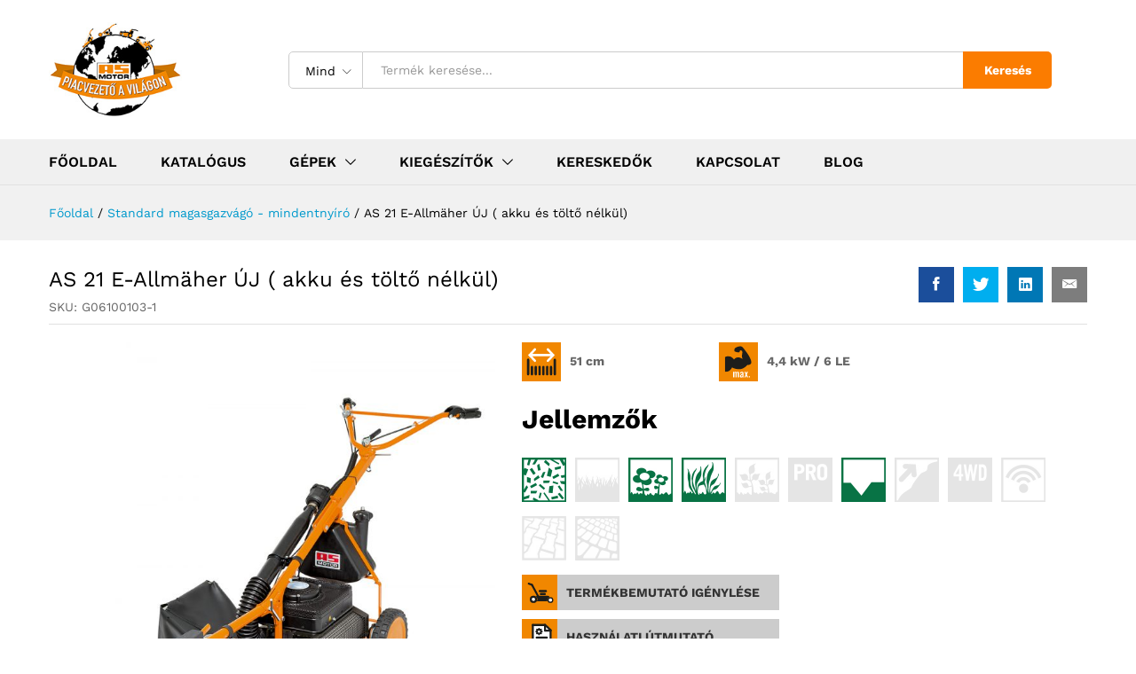

--- FILE ---
content_type: text/html; charset=UTF-8
request_url: https://as-motor.hu/termek/as-21-e-allmaher-uj-akku-es-tolto-nelkul/
body_size: 26885
content:
<!DOCTYPE html>
<html lang="hu">
<head>
	<meta charset="UTF-8">
	<meta name="viewport" content="width=device-width, initial-scale=1">
	<link rel="pingback" href="https://as-motor.hu/xmlrpc.php">

	<title>AS 21 E-Allmäher ÚJ ( akku és töltő nélkül) &#8211; As-Motor</title>
<meta name='robots' content='max-image-preview:large' />
<link rel="alternate" type="application/rss+xml" title="As-Motor &raquo; hírcsatorna" href="https://as-motor.hu/feed/" />
<link rel="alternate" type="application/rss+xml" title="As-Motor &raquo; hozzászólás hírcsatorna" href="https://as-motor.hu/comments/feed/" />
<link rel="alternate" type="application/rss+xml" title="As-Motor &raquo; AS 21 E-Allmäher ÚJ ( akku és töltő nélkül) hozzászólás hírcsatorna" href="https://as-motor.hu/termek/as-21-e-allmaher-uj-akku-es-tolto-nelkul/feed/" />
<script type="text/javascript">
/* <![CDATA[ */
window._wpemojiSettings = {"baseUrl":"https:\/\/s.w.org\/images\/core\/emoji\/14.0.0\/72x72\/","ext":".png","svgUrl":"https:\/\/s.w.org\/images\/core\/emoji\/14.0.0\/svg\/","svgExt":".svg","source":{"concatemoji":"https:\/\/as-motor.hu\/wp-includes\/js\/wp-emoji-release.min.js?ver=6.4.7"}};
/*! This file is auto-generated */
!function(i,n){var o,s,e;function c(e){try{var t={supportTests:e,timestamp:(new Date).valueOf()};sessionStorage.setItem(o,JSON.stringify(t))}catch(e){}}function p(e,t,n){e.clearRect(0,0,e.canvas.width,e.canvas.height),e.fillText(t,0,0);var t=new Uint32Array(e.getImageData(0,0,e.canvas.width,e.canvas.height).data),r=(e.clearRect(0,0,e.canvas.width,e.canvas.height),e.fillText(n,0,0),new Uint32Array(e.getImageData(0,0,e.canvas.width,e.canvas.height).data));return t.every(function(e,t){return e===r[t]})}function u(e,t,n){switch(t){case"flag":return n(e,"\ud83c\udff3\ufe0f\u200d\u26a7\ufe0f","\ud83c\udff3\ufe0f\u200b\u26a7\ufe0f")?!1:!n(e,"\ud83c\uddfa\ud83c\uddf3","\ud83c\uddfa\u200b\ud83c\uddf3")&&!n(e,"\ud83c\udff4\udb40\udc67\udb40\udc62\udb40\udc65\udb40\udc6e\udb40\udc67\udb40\udc7f","\ud83c\udff4\u200b\udb40\udc67\u200b\udb40\udc62\u200b\udb40\udc65\u200b\udb40\udc6e\u200b\udb40\udc67\u200b\udb40\udc7f");case"emoji":return!n(e,"\ud83e\udef1\ud83c\udffb\u200d\ud83e\udef2\ud83c\udfff","\ud83e\udef1\ud83c\udffb\u200b\ud83e\udef2\ud83c\udfff")}return!1}function f(e,t,n){var r="undefined"!=typeof WorkerGlobalScope&&self instanceof WorkerGlobalScope?new OffscreenCanvas(300,150):i.createElement("canvas"),a=r.getContext("2d",{willReadFrequently:!0}),o=(a.textBaseline="top",a.font="600 32px Arial",{});return e.forEach(function(e){o[e]=t(a,e,n)}),o}function t(e){var t=i.createElement("script");t.src=e,t.defer=!0,i.head.appendChild(t)}"undefined"!=typeof Promise&&(o="wpEmojiSettingsSupports",s=["flag","emoji"],n.supports={everything:!0,everythingExceptFlag:!0},e=new Promise(function(e){i.addEventListener("DOMContentLoaded",e,{once:!0})}),new Promise(function(t){var n=function(){try{var e=JSON.parse(sessionStorage.getItem(o));if("object"==typeof e&&"number"==typeof e.timestamp&&(new Date).valueOf()<e.timestamp+604800&&"object"==typeof e.supportTests)return e.supportTests}catch(e){}return null}();if(!n){if("undefined"!=typeof Worker&&"undefined"!=typeof OffscreenCanvas&&"undefined"!=typeof URL&&URL.createObjectURL&&"undefined"!=typeof Blob)try{var e="postMessage("+f.toString()+"("+[JSON.stringify(s),u.toString(),p.toString()].join(",")+"));",r=new Blob([e],{type:"text/javascript"}),a=new Worker(URL.createObjectURL(r),{name:"wpTestEmojiSupports"});return void(a.onmessage=function(e){c(n=e.data),a.terminate(),t(n)})}catch(e){}c(n=f(s,u,p))}t(n)}).then(function(e){for(var t in e)n.supports[t]=e[t],n.supports.everything=n.supports.everything&&n.supports[t],"flag"!==t&&(n.supports.everythingExceptFlag=n.supports.everythingExceptFlag&&n.supports[t]);n.supports.everythingExceptFlag=n.supports.everythingExceptFlag&&!n.supports.flag,n.DOMReady=!1,n.readyCallback=function(){n.DOMReady=!0}}).then(function(){return e}).then(function(){var e;n.supports.everything||(n.readyCallback(),(e=n.source||{}).concatemoji?t(e.concatemoji):e.wpemoji&&e.twemoji&&(t(e.twemoji),t(e.wpemoji)))}))}((window,document),window._wpemojiSettings);
/* ]]> */
</script>
<link rel='stylesheet' id='linearicons-css' href='https://as-motor.hu/wp-content/plugins/martfury-addons/assets/css/linearicons.min.css?ver=1.0.0' type='text/css' media='all' />
<style id='wp-emoji-styles-inline-css' type='text/css'>

	img.wp-smiley, img.emoji {
		display: inline !important;
		border: none !important;
		box-shadow: none !important;
		height: 1em !important;
		width: 1em !important;
		margin: 0 0.07em !important;
		vertical-align: -0.1em !important;
		background: none !important;
		padding: 0 !important;
	}
</style>
<link rel='stylesheet' id='wp-block-library-css' href='https://as-motor.hu/wp-includes/css/dist/block-library/style.min.css?ver=6.4.7' type='text/css' media='all' />
<style id='wp-block-library-theme-inline-css' type='text/css'>
.wp-block-audio figcaption{color:#555;font-size:13px;text-align:center}.is-dark-theme .wp-block-audio figcaption{color:hsla(0,0%,100%,.65)}.wp-block-audio{margin:0 0 1em}.wp-block-code{border:1px solid #ccc;border-radius:4px;font-family:Menlo,Consolas,monaco,monospace;padding:.8em 1em}.wp-block-embed figcaption{color:#555;font-size:13px;text-align:center}.is-dark-theme .wp-block-embed figcaption{color:hsla(0,0%,100%,.65)}.wp-block-embed{margin:0 0 1em}.blocks-gallery-caption{color:#555;font-size:13px;text-align:center}.is-dark-theme .blocks-gallery-caption{color:hsla(0,0%,100%,.65)}.wp-block-image figcaption{color:#555;font-size:13px;text-align:center}.is-dark-theme .wp-block-image figcaption{color:hsla(0,0%,100%,.65)}.wp-block-image{margin:0 0 1em}.wp-block-pullquote{border-bottom:4px solid;border-top:4px solid;color:currentColor;margin-bottom:1.75em}.wp-block-pullquote cite,.wp-block-pullquote footer,.wp-block-pullquote__citation{color:currentColor;font-size:.8125em;font-style:normal;text-transform:uppercase}.wp-block-quote{border-left:.25em solid;margin:0 0 1.75em;padding-left:1em}.wp-block-quote cite,.wp-block-quote footer{color:currentColor;font-size:.8125em;font-style:normal;position:relative}.wp-block-quote.has-text-align-right{border-left:none;border-right:.25em solid;padding-left:0;padding-right:1em}.wp-block-quote.has-text-align-center{border:none;padding-left:0}.wp-block-quote.is-large,.wp-block-quote.is-style-large,.wp-block-quote.is-style-plain{border:none}.wp-block-search .wp-block-search__label{font-weight:700}.wp-block-search__button{border:1px solid #ccc;padding:.375em .625em}:where(.wp-block-group.has-background){padding:1.25em 2.375em}.wp-block-separator.has-css-opacity{opacity:.4}.wp-block-separator{border:none;border-bottom:2px solid;margin-left:auto;margin-right:auto}.wp-block-separator.has-alpha-channel-opacity{opacity:1}.wp-block-separator:not(.is-style-wide):not(.is-style-dots){width:100px}.wp-block-separator.has-background:not(.is-style-dots){border-bottom:none;height:1px}.wp-block-separator.has-background:not(.is-style-wide):not(.is-style-dots){height:2px}.wp-block-table{margin:0 0 1em}.wp-block-table td,.wp-block-table th{word-break:normal}.wp-block-table figcaption{color:#555;font-size:13px;text-align:center}.is-dark-theme .wp-block-table figcaption{color:hsla(0,0%,100%,.65)}.wp-block-video figcaption{color:#555;font-size:13px;text-align:center}.is-dark-theme .wp-block-video figcaption{color:hsla(0,0%,100%,.65)}.wp-block-video{margin:0 0 1em}.wp-block-template-part.has-background{margin-bottom:0;margin-top:0;padding:1.25em 2.375em}
</style>
<style id='classic-theme-styles-inline-css' type='text/css'>
/*! This file is auto-generated */
.wp-block-button__link{color:#fff;background-color:#32373c;border-radius:9999px;box-shadow:none;text-decoration:none;padding:calc(.667em + 2px) calc(1.333em + 2px);font-size:1.125em}.wp-block-file__button{background:#32373c;color:#fff;text-decoration:none}
</style>
<style id='global-styles-inline-css' type='text/css'>
body{--wp--preset--color--black: #000000;--wp--preset--color--cyan-bluish-gray: #abb8c3;--wp--preset--color--white: #ffffff;--wp--preset--color--pale-pink: #f78da7;--wp--preset--color--vivid-red: #cf2e2e;--wp--preset--color--luminous-vivid-orange: #ff6900;--wp--preset--color--luminous-vivid-amber: #fcb900;--wp--preset--color--light-green-cyan: #7bdcb5;--wp--preset--color--vivid-green-cyan: #00d084;--wp--preset--color--pale-cyan-blue: #8ed1fc;--wp--preset--color--vivid-cyan-blue: #0693e3;--wp--preset--color--vivid-purple: #9b51e0;--wp--preset--gradient--vivid-cyan-blue-to-vivid-purple: linear-gradient(135deg,rgba(6,147,227,1) 0%,rgb(155,81,224) 100%);--wp--preset--gradient--light-green-cyan-to-vivid-green-cyan: linear-gradient(135deg,rgb(122,220,180) 0%,rgb(0,208,130) 100%);--wp--preset--gradient--luminous-vivid-amber-to-luminous-vivid-orange: linear-gradient(135deg,rgba(252,185,0,1) 0%,rgba(255,105,0,1) 100%);--wp--preset--gradient--luminous-vivid-orange-to-vivid-red: linear-gradient(135deg,rgba(255,105,0,1) 0%,rgb(207,46,46) 100%);--wp--preset--gradient--very-light-gray-to-cyan-bluish-gray: linear-gradient(135deg,rgb(238,238,238) 0%,rgb(169,184,195) 100%);--wp--preset--gradient--cool-to-warm-spectrum: linear-gradient(135deg,rgb(74,234,220) 0%,rgb(151,120,209) 20%,rgb(207,42,186) 40%,rgb(238,44,130) 60%,rgb(251,105,98) 80%,rgb(254,248,76) 100%);--wp--preset--gradient--blush-light-purple: linear-gradient(135deg,rgb(255,206,236) 0%,rgb(152,150,240) 100%);--wp--preset--gradient--blush-bordeaux: linear-gradient(135deg,rgb(254,205,165) 0%,rgb(254,45,45) 50%,rgb(107,0,62) 100%);--wp--preset--gradient--luminous-dusk: linear-gradient(135deg,rgb(255,203,112) 0%,rgb(199,81,192) 50%,rgb(65,88,208) 100%);--wp--preset--gradient--pale-ocean: linear-gradient(135deg,rgb(255,245,203) 0%,rgb(182,227,212) 50%,rgb(51,167,181) 100%);--wp--preset--gradient--electric-grass: linear-gradient(135deg,rgb(202,248,128) 0%,rgb(113,206,126) 100%);--wp--preset--gradient--midnight: linear-gradient(135deg,rgb(2,3,129) 0%,rgb(40,116,252) 100%);--wp--preset--font-size--small: 13px;--wp--preset--font-size--medium: 20px;--wp--preset--font-size--large: 36px;--wp--preset--font-size--x-large: 42px;--wp--preset--spacing--20: 0.44rem;--wp--preset--spacing--30: 0.67rem;--wp--preset--spacing--40: 1rem;--wp--preset--spacing--50: 1.5rem;--wp--preset--spacing--60: 2.25rem;--wp--preset--spacing--70: 3.38rem;--wp--preset--spacing--80: 5.06rem;--wp--preset--shadow--natural: 6px 6px 9px rgba(0, 0, 0, 0.2);--wp--preset--shadow--deep: 12px 12px 50px rgba(0, 0, 0, 0.4);--wp--preset--shadow--sharp: 6px 6px 0px rgba(0, 0, 0, 0.2);--wp--preset--shadow--outlined: 6px 6px 0px -3px rgba(255, 255, 255, 1), 6px 6px rgba(0, 0, 0, 1);--wp--preset--shadow--crisp: 6px 6px 0px rgba(0, 0, 0, 1);}:where(.is-layout-flex){gap: 0.5em;}:where(.is-layout-grid){gap: 0.5em;}body .is-layout-flow > .alignleft{float: left;margin-inline-start: 0;margin-inline-end: 2em;}body .is-layout-flow > .alignright{float: right;margin-inline-start: 2em;margin-inline-end: 0;}body .is-layout-flow > .aligncenter{margin-left: auto !important;margin-right: auto !important;}body .is-layout-constrained > .alignleft{float: left;margin-inline-start: 0;margin-inline-end: 2em;}body .is-layout-constrained > .alignright{float: right;margin-inline-start: 2em;margin-inline-end: 0;}body .is-layout-constrained > .aligncenter{margin-left: auto !important;margin-right: auto !important;}body .is-layout-constrained > :where(:not(.alignleft):not(.alignright):not(.alignfull)){max-width: var(--wp--style--global--content-size);margin-left: auto !important;margin-right: auto !important;}body .is-layout-constrained > .alignwide{max-width: var(--wp--style--global--wide-size);}body .is-layout-flex{display: flex;}body .is-layout-flex{flex-wrap: wrap;align-items: center;}body .is-layout-flex > *{margin: 0;}body .is-layout-grid{display: grid;}body .is-layout-grid > *{margin: 0;}:where(.wp-block-columns.is-layout-flex){gap: 2em;}:where(.wp-block-columns.is-layout-grid){gap: 2em;}:where(.wp-block-post-template.is-layout-flex){gap: 1.25em;}:where(.wp-block-post-template.is-layout-grid){gap: 1.25em;}.has-black-color{color: var(--wp--preset--color--black) !important;}.has-cyan-bluish-gray-color{color: var(--wp--preset--color--cyan-bluish-gray) !important;}.has-white-color{color: var(--wp--preset--color--white) !important;}.has-pale-pink-color{color: var(--wp--preset--color--pale-pink) !important;}.has-vivid-red-color{color: var(--wp--preset--color--vivid-red) !important;}.has-luminous-vivid-orange-color{color: var(--wp--preset--color--luminous-vivid-orange) !important;}.has-luminous-vivid-amber-color{color: var(--wp--preset--color--luminous-vivid-amber) !important;}.has-light-green-cyan-color{color: var(--wp--preset--color--light-green-cyan) !important;}.has-vivid-green-cyan-color{color: var(--wp--preset--color--vivid-green-cyan) !important;}.has-pale-cyan-blue-color{color: var(--wp--preset--color--pale-cyan-blue) !important;}.has-vivid-cyan-blue-color{color: var(--wp--preset--color--vivid-cyan-blue) !important;}.has-vivid-purple-color{color: var(--wp--preset--color--vivid-purple) !important;}.has-black-background-color{background-color: var(--wp--preset--color--black) !important;}.has-cyan-bluish-gray-background-color{background-color: var(--wp--preset--color--cyan-bluish-gray) !important;}.has-white-background-color{background-color: var(--wp--preset--color--white) !important;}.has-pale-pink-background-color{background-color: var(--wp--preset--color--pale-pink) !important;}.has-vivid-red-background-color{background-color: var(--wp--preset--color--vivid-red) !important;}.has-luminous-vivid-orange-background-color{background-color: var(--wp--preset--color--luminous-vivid-orange) !important;}.has-luminous-vivid-amber-background-color{background-color: var(--wp--preset--color--luminous-vivid-amber) !important;}.has-light-green-cyan-background-color{background-color: var(--wp--preset--color--light-green-cyan) !important;}.has-vivid-green-cyan-background-color{background-color: var(--wp--preset--color--vivid-green-cyan) !important;}.has-pale-cyan-blue-background-color{background-color: var(--wp--preset--color--pale-cyan-blue) !important;}.has-vivid-cyan-blue-background-color{background-color: var(--wp--preset--color--vivid-cyan-blue) !important;}.has-vivid-purple-background-color{background-color: var(--wp--preset--color--vivid-purple) !important;}.has-black-border-color{border-color: var(--wp--preset--color--black) !important;}.has-cyan-bluish-gray-border-color{border-color: var(--wp--preset--color--cyan-bluish-gray) !important;}.has-white-border-color{border-color: var(--wp--preset--color--white) !important;}.has-pale-pink-border-color{border-color: var(--wp--preset--color--pale-pink) !important;}.has-vivid-red-border-color{border-color: var(--wp--preset--color--vivid-red) !important;}.has-luminous-vivid-orange-border-color{border-color: var(--wp--preset--color--luminous-vivid-orange) !important;}.has-luminous-vivid-amber-border-color{border-color: var(--wp--preset--color--luminous-vivid-amber) !important;}.has-light-green-cyan-border-color{border-color: var(--wp--preset--color--light-green-cyan) !important;}.has-vivid-green-cyan-border-color{border-color: var(--wp--preset--color--vivid-green-cyan) !important;}.has-pale-cyan-blue-border-color{border-color: var(--wp--preset--color--pale-cyan-blue) !important;}.has-vivid-cyan-blue-border-color{border-color: var(--wp--preset--color--vivid-cyan-blue) !important;}.has-vivid-purple-border-color{border-color: var(--wp--preset--color--vivid-purple) !important;}.has-vivid-cyan-blue-to-vivid-purple-gradient-background{background: var(--wp--preset--gradient--vivid-cyan-blue-to-vivid-purple) !important;}.has-light-green-cyan-to-vivid-green-cyan-gradient-background{background: var(--wp--preset--gradient--light-green-cyan-to-vivid-green-cyan) !important;}.has-luminous-vivid-amber-to-luminous-vivid-orange-gradient-background{background: var(--wp--preset--gradient--luminous-vivid-amber-to-luminous-vivid-orange) !important;}.has-luminous-vivid-orange-to-vivid-red-gradient-background{background: var(--wp--preset--gradient--luminous-vivid-orange-to-vivid-red) !important;}.has-very-light-gray-to-cyan-bluish-gray-gradient-background{background: var(--wp--preset--gradient--very-light-gray-to-cyan-bluish-gray) !important;}.has-cool-to-warm-spectrum-gradient-background{background: var(--wp--preset--gradient--cool-to-warm-spectrum) !important;}.has-blush-light-purple-gradient-background{background: var(--wp--preset--gradient--blush-light-purple) !important;}.has-blush-bordeaux-gradient-background{background: var(--wp--preset--gradient--blush-bordeaux) !important;}.has-luminous-dusk-gradient-background{background: var(--wp--preset--gradient--luminous-dusk) !important;}.has-pale-ocean-gradient-background{background: var(--wp--preset--gradient--pale-ocean) !important;}.has-electric-grass-gradient-background{background: var(--wp--preset--gradient--electric-grass) !important;}.has-midnight-gradient-background{background: var(--wp--preset--gradient--midnight) !important;}.has-small-font-size{font-size: var(--wp--preset--font-size--small) !important;}.has-medium-font-size{font-size: var(--wp--preset--font-size--medium) !important;}.has-large-font-size{font-size: var(--wp--preset--font-size--large) !important;}.has-x-large-font-size{font-size: var(--wp--preset--font-size--x-large) !important;}
.wp-block-navigation a:where(:not(.wp-element-button)){color: inherit;}
:where(.wp-block-post-template.is-layout-flex){gap: 1.25em;}:where(.wp-block-post-template.is-layout-grid){gap: 1.25em;}
:where(.wp-block-columns.is-layout-flex){gap: 2em;}:where(.wp-block-columns.is-layout-grid){gap: 2em;}
.wp-block-pullquote{font-size: 1.5em;line-height: 1.6;}
</style>
<link rel='stylesheet' id='contact-form-7-css' href='https://as-motor.hu/wp-content/plugins/contact-form-7/includes/css/styles.css?ver=5.9.3' type='text/css' media='all' />
<link rel='stylesheet' id='rs-plugin-settings-css' href='https://as-motor.hu/wp-content/plugins/revslider/public/assets/css/settings.css?ver=5.4.8.2' type='text/css' media='all' />
<style id='rs-plugin-settings-inline-css' type='text/css'>
#rs-demo-id {}
</style>
<link rel='stylesheet' id='woocommerce-general-css' href='https://as-motor.hu/wp-content/plugins/woocommerce/assets/css/woocommerce.css?ver=8.7.0' type='text/css' media='all' />
<style id='woocommerce-inline-inline-css' type='text/css'>
.woocommerce form .form-row .required { visibility: visible; }
</style>
<link rel='stylesheet' id='martfury-fonts-css' href='https://fonts.googleapis.com/css?family=Work+Sans%3A300%2C400%2C500%2C600%2C700%7CLibre+Baskerville%3A400%2C700&#038;subset=latin%2Clatin-ext&#038;ver=20170801' type='text/css' media='all' />
<link rel='stylesheet' id='ionicons-css' href='https://as-motor.hu/wp-content/themes/martfury/css/ionicons.min.css?ver=2.0.0' type='text/css' media='all' />
<link rel='stylesheet' id='font-awesome-css' href='https://as-motor.hu/wp-content/plugins/js_composer/assets/lib/bower/font-awesome/css/font-awesome.min.css?ver=6.0.2' type='text/css' media='all' />
<link rel='stylesheet' id='eleganticons-css' href='https://as-motor.hu/wp-content/themes/martfury/css/eleganticons.min.css?ver=1.0.0' type='text/css' media='all' />
<link rel='stylesheet' id='bootstrap-css' href='https://as-motor.hu/wp-content/themes/martfury/css/bootstrap.min.css?ver=3.3.7' type='text/css' media='all' />
<link rel='stylesheet' id='martfury-css' href='https://as-motor.hu/wp-content/themes/martfury/style.css?ver=20170801' type='text/css' media='all' />
<style id='martfury-inline-css' type='text/css'>
.site-header .logo img  {width:150px; }.site-header .logo img  {height:107px; }	/* Color Scheme */

	/* Color */

	a:hover, 
	.primary-color, 
	.site-header .products-cats-menu .menu > li:hover > a, 
	.header-layout-3 .site-header .primary-nav > ul > li > a:hover, 
	.header-layout-6 .site-header .primary-nav > ul > li > a:hover, 
	.header-layout-6 .site-header .primary-nav > ul > li.current-menu-parent > a,.header-layout-6 .site-header .primary-nav > ul > li.current-menu-item > a,.header-layout-6 .site-header .primary-nav > ul > li.current-menu-ancestor > a, 
	.page-header .breadcrumbs, 
	.single-post-header .entry-metas a:hover, 
	.single-post-header.layout-2.has-bg .entry-metas a:hover, 
	.page-header-catalog .page-breadcrumbs a:hover, 
	.page-header-page .page-breadcrumbs a:hover, 
	.page-header-default .page-breadcrumbs a:hover, 
	.nav li li a:hover, 
	.blog-wapper .categories-links a:hover, 
	.blog-wapper .entry-title a:hover, 
	.blog-wapper .entry-meta a:hover, 
	.blog-wapper.sticky .entry-title:hover:before, 
	.numeric-navigation .page-numbers.current,.numeric-navigation .page-numbers:hover, 
	.single-post .entry-header .entry-metas a:hover, 
	.single-post .entry-format.format-quote blockquote cite a:hover, 
	.single-post .entry-footer .tags-links a:hover, 
	.single-post .post-navigation .nav-links a:hover, 
	.error-404 .page-content a, 
	.woocommerce ul.products li.product.product-category:hover .woocommerce-loop-category__title,.woocommerce ul.products li.product.product-category:hover .count, 
	.woocommerce ul.products li.product .mf-product-details-hover .sold-by-meta a:hover, 
	.woocommerce ul.products li.product .mf-product-details-hover .product-title, 
	.woocommerce ul.products li.product h2:hover a, 
	.woocommerce.shop-view-list .mf-shop-content ul.products li.product .mf-product-details h2 a:hover, 
	.woocommerce.shop-view-list .mf-shop-content ul.products li.product .mf-product-details .mf-product-price-box .yith-wcwl-add-to-wishlist .yith-wcwl-add-button > a:hover,.woocommerce.shop-view-list .mf-shop-content ul.products li.product .mf-product-details .mf-product-price-box .yith-wcwl-add-to-wishlist .yith-wcwl-wishlistaddedbrowse > a:hover,.woocommerce.shop-view-list .mf-shop-content ul.products li.product .mf-product-details .mf-product-price-box .yith-wcwl-add-to-wishlist .yith-wcwl-wishlistexistsbrowse > a:hover, 
	.woocommerce.shop-view-list .mf-shop-content ul.products li.product .mf-product-details .mf-product-price-box .compare-button .compare:hover, 
	.woocommerce-cart .woocommerce table.shop_table td.product-remove .mf-remove:hover, 
	.woocommerce-account .woocommerce .woocommerce-MyAccount-navigation ul li:not(.is-active) a:hover, 
	.woocommerce-account .woocommerce .woocommerce-Addresses .woocommerce-Address .woocommerce-Address-edit .edit:hover, 
	.catalog-sidebar .woocommerce-widget-layered-nav .woocommerce-widget-layered-nav-list .woocommerce-widget-layered-nav-list__item.chosen.show-swatch .swatch-label, 
	.catalog-sidebar .widget_rating_filter ul .wc-layered-nav-rating.chosen a:after, 
	.catalog-sidebar .widget_rating_filter ul .wc-layered-nav-rating.chosen.show-swatch .swatch-label, 
	.mf-catalog-topbar .widget .woocommerce-ordering li li .active, 
	.mf-catalog-topbar .woocommerce-widget-layered-nav .woocommerce-widget-layered-nav-list .woocommerce-widget-layered-nav-list__item.show-swatch.chosen .swatch-color:before, 
	.mf-catalog-topbar .catalog-filter-actived .remove-filter-actived, 
	.mf-products-top-carousel .carousel-header .cats-list li a:hover, 
	.mf-catalog-top-categories .top-categories-list .categories-list > li:hover > a, 
	.mf-catalog-top-categories .top-categories-grid .cats-list .parent-cat:hover, 
	.mf-catalog-top-categories .top-categories-grid .cats-list ul li.view-more a:hover, 
	.mf-other-categories .categories-list .cats-list .parent-cat:hover, 
	.dokan-dashboard .dokan-dashboard-wrap .dokan-table a:hover, 
	.dokan-widget-area .dokan-category-menu #cat-drop-stack > ul li.parent-cat-wrap a:hover, 
	.dokan-store.shop-view-list .seller-items ul.products li.product .mf-product-details h2 a:hover, 
	.dokan-store.shop-view-list .seller-items ul.products li.product .mf-product-details .mf-product-price-box .yith-wcwl-add-to-wishlist .yith-wcwl-add-button > a:hover,.dokan-store.shop-view-list .seller-items ul.products li.product .mf-product-details .mf-product-price-box .yith-wcwl-add-to-wishlist .yith-wcwl-wishlistaddedbrowse > a:hover,.dokan-store.shop-view-list .seller-items ul.products li.product .mf-product-details .mf-product-price-box .yith-wcwl-add-to-wishlist .yith-wcwl-wishlistexistsbrowse > a:hover, 
	.dokan-store.shop-view-list .seller-items ul.products li.product .mf-product-details .mf-product-price-box .compare-button .compare:hover, 
	.comment-respond .logged-in-as a:hover, 
	.widget ul li a:hover, 
	.widget_product_tag_cloud a:hover, 
	.widget-language ul li a:hover, 
	.widget-language ul li.active a, 
	.widgets-area ul li.current-cat > a,.dokan-store-sidebar ul li.current-cat > a,.widgets-area ul li.chosen > a,.dokan-store-sidebar ul li.chosen > a,.widgets-area ul li.current-cat > .count,.dokan-store-sidebar ul li.current-cat > .count,.widgets-area ul li.chosen > .count,.dokan-store-sidebar ul li.chosen > .count, 
	.widgets-area ul li .children li.current-cat > a,.dokan-store-sidebar ul li .children li.current-cat > a, 
	.widgets-area .mf_widget_product_categories ul li .children li.current-cat > a,.dokan-store-sidebar .mf_widget_product_categories ul li .children li.current-cat > a, 
	.site-footer .footer-info .info-item i, 
	.mf-recently-products .recently-header .link:hover, 
	.martfury-icon-box.icon_position-top-center .box-icon, 
	.martfury-icon-box.icon_position-left .box-icon, 
	.martfury-icon-box .box-url:hover, 
	.martfury-icon-box-2 .box-item .box-icon, 
	.martfury-latest-post .extra-links a:hover, 
	.mf-image-box .box-title a:hover, 
	.martfury-counter .mf-icon,
	.martfury-counter-els .mf-icon, 
	.martfury-testimonial-slides .testimonial-info > i, 
	.martfury-faq_group .g-title, 
	.mf-products-of-category .cats-info .extra-links li a:hover, 
	.mf-products-of-category .cats-info .footer-link .link:hover, 
	.mf-products-of-category .products-box ul.products li.product .product-inner:hover .mf-product-content h2 a, 
	.mf-category-tabs .tabs-header ul li a.active, 
	.mf-category-tabs .tabs-header ul li a.active h2, 
	.mf-products-of-category-2 .cats-header .extra-links li a:hover, 
	.mf-products-of-category-2 .products-side .link:hover, 
	.mf-category-box .cat-header .extra-links li a:hover, 
	.mf-category-box .sub-categories .term-item:hover .term-name, 
	.mf-products-carousel .cat-header .cat-title a:hover, 
	.mf-products-carousel .cat-header .extra-links li a:hover, 
	.mf-product-deals-day ul.products li.product .sold-by-meta a:hover, 
	.mf-product-deals-day .header-link a:hover, 
	.mf-product-deals-carousel .product .entry-summary .product-title a:hover,
	.mf-products-grid .cat-header .tabs-nav li a:hover, .mf-products-grid .cat-header .tabs-nav li a.active,
	.martfury-testimonial-slides.nav-2 .slick-arrow:hover,
	.mf-products-grid .cat-header .link:hover,
	.mf-navigation-mobile .navigation-icon.active,
	.mf-catalog-sorting-mobile .woocommerce-ordering ul li a.active,
	.account-page-promotion .customer-login .tabs-nav a.active,
	.account-page-promotion .login-promotion .pro-list ul li i {
		color: #fb7c00;
	}

	/* Background Color */

	.btn-primary,.btn,
	.slick-dots li:hover button,.slick-dots li.slick-active button,
	#nprogress .bar,
	.mf-newsletter-popup .newletter-content .mc4wp-form input[type="submit"],
	.site-header .products-search .search-submit,
	.site-header .extras-menu > li > a .mini-item-counter,
	.header-layout-1 .site-header .products-cats-menu:before,
	.header-layout-2 .site-header .main-menu,
	.header-layout-3 .site-header,
	.header-layout-3 .site-header .header-main,
	.header-layout-3 .site-header .products-cats-menu .menu > li:hover,
	.header-layout-4 .site-header,
	.header-layout-4 .site-header .header-main,
	.page-header-catalog .page-title,
	.single-post .post-password-form input[type=submit],
	.woocommerce a.button,.woocommerce button.button,.woocommerce input.button,.woocommerce #respond input#submit,
	.woocommerce a.button:hover,.woocommerce button.button:hover,.woocommerce input.button:hover,.woocommerce #respond input#submit:hover,
	.woocommerce a.button.alt,.woocommerce button.button.alt,.woocommerce input.button.alt,.woocommerce #respond input#submit.alt,
	.woocommerce a.button.alt:hover,.woocommerce button.button.alt:hover,.woocommerce input.button.alt:hover,.woocommerce #respond input#submit.alt:hover,
	
	.woocommerce ul.products li.product .mf-product-thumbnail .compare-button .compare:hover,
	.woocommerce ul.products li.product .mf-product-thumbnail .footer-button > a:hover,.woocommerce ul.products li.product .mf-product-thumbnail .footer-button .added_to_cart:hover,
	.woocommerce.shop-view-list .mf-shop-content ul.products li.product .mf-product-details .mf-product-price-box .button,
	.woocommerce.shop-view-list .mf-shop-content ul.products li.product .mf-product-details .mf-product-price-box .added_to_cart.wc-forward,
	.woocommerce div.product .wc-tabs-wrapper ul.tabs .tl-wc-tab,
	.woocommerce div.product form.cart .single_add_to_cart_button,
	.woocommerce nav.woocommerce-pagination ul li span.current,.woocommerce nav.woocommerce-pagination ul li a:hover,
	.woocommerce-cart .woocommerce table.cart .btn-shop,.woocommerce-cart .woocommerce table.checkout .btn-shop,
	.woocommerce-account .woocommerce .woocommerce-MyAccount-navigation ul li.is-active,
	.woocommerce-account .woocommerce .woocommerce-MyAccount-content .my_account_orders .leave_feedback,
	.mf-product-fbt .product-buttons .mf_add_to_cart_button,
	.mf-product-instagram .slick-slider .slick-dots li.slick-active,
	.mf-product-instagram .slick-slider .slick-dots li:hover button,.mf-product-instagram .slick-slider .slick-dots li.slick-active button,
	.dokan-dashboard .dokan-dashboard-wrap .dokan-btn,
	.dokan-widget-area .seller-form .dokan-btn,
	.dokan-widget-area .seller-form .dokan-btn:hover,
	.dokan-widget-area .dokan-store-contact .dokan-btn,
	.dokan-widget-area .dokan-store-contact .dokan-btn:hover,
	.dokan-store.shop-view-list .seller-items ul.products li.product .mf-product-details .mf-product-price-box .button,
	.dokan-store.shop-view-list .seller-items ul.products li.product .mf-product-details .mf-product-price-box .added_to_cart.wc-forward,
	.dokan-pagination-container ul.dokan-pagination li.active a,.dokan-pagination-container ul.dokan-pagination li a:hover,
	.dokan-seller-listing .store-footer .dokan-btn,
	.comment-respond .form-submit .submit,
	.widget .mc4wp-form input[type="submit"],
	.site-footer .footer-newsletter .newsletter-form .mc4wp-form-fields input[type="submit"],
	.mf-recently-products .product-list li .btn-secondary,
	.martfury-button.color-dark a,
	.martfury-button.color-white a,
	.martfury-journey ul a.active span,.martfury-journey ul a:hover span,
	.martfury-journey-els ul a.active span,.martfury-journey-els ul a:hover span,
	.martfury-member:after,
	.martfury-process .process-step:before,
	.martfury-newletter .mc4wp-form input[type="submit"],.woocommerce ul.products li.product .mf-product-thumbnail .yith-wcwl-add-to-wishlist .yith-wcwl-add-button > a:hover,.woocommerce ul.products li.product .mf-product-thumbnail .yith-wcwl-add-to-wishlist .yith-wcwl-wishlistaddedbrowse > a:hover,.woocommerce ul.products li.product .mf-product-thumbnail .yith-wcwl-add-to-wishlist .yith-wcwl-wishlistexistsbrowse > a:hover,
	.wpcf7 input[type="submit"],
	.mf-category-tabs .tabs-header ul li:after,
	.mf-product-deals-day ul.slick-dots li.slick-active button,
	.mf-product-deals-grid .cat-header,
	.woocommerce .tawc-deal .deal-progress .progress-value,
	.mf-products-list-carousel ul.slick-dots li.slick-active button,
	 .mf-banner-large .banner-price .link,
	 .mf-banner-medium.layout-2 .banner-content .link, 
	 .mf-banner-medium.layout-3 .banner-content .link, 
	 .mf-banner-medium.layout-4 .banner-content .link,
	 .mf-banner-small .box-price,
	 .mf-els-modal-mobile .search-wrapper,
	 .primary-mobile-nav .mobile-nav-header,
	 .sticky-header .site-header.minimized .mobile-menu,
	 .sticky-header.header-layout-3 .site-header.minimized .mobile-menu, 
	 .sticky-header.header-layout-4 .site-header.minimized .mobile-menu,
	 .wcfm-membership-wrapper #wcfm_membership_container input.wcfm_submit_button,
	  .wcfm-membership-wrapper #wcfm_membership_container input.wcfm_submit_button:hover,
	  .wcfmmp-store-page #wcfmmp-store .add_review button, .wcfmmp-store-page #wcfmmp-store .user_rated, .wcfmmp-store-page #wcfmmp-stores-wrap a.wcfmmp-visit-store,
	  .wcfmmp-store-page #wcfmmp-store .add_review button:hover, .wcfmmp-store-page #wcfmmp-store .user_rated:hover, .wcfmmp-store-page #wcfmmp-stores-wrap a.wcfmmp-visit-store:hover,
	  .aws-container .aws-search-form .aws-search-btn,
	  .aws-container .aws-search-form .aws-search-btn:hover,
	  .aws-search-result .aws_add_to_cart .aws_cart_button,
	  .aws-search-result .aws_add_to_cart .aws_cart_button:hover{
		background-color: #fb7c00;
	}
	
	.widget_shopping_cart_content .woocommerce-mini-cart__buttons .checkout,
	 .header-layout-4 .topbar,
	 .header-layout-3 .topbar{
		background-color: #ec6d00;
	}

	/* Border Color */
	.slick-dots li button, 
	.woocommerce.shop-view-list .mf-shop-content ul.products li.product .mf-product-details .mf-product-price-box .compare-button .compare:hover:after, 
	.woocommerce div.product div.images .product-degree-images, 
	.woocommerce div.product div.images .flex-control-nav li:hover img, 
	.woocommerce div.product div.images .flex-control-nav li img.flex-active, 
	.woocommerce div.product .tawcvs-swatches .swatch.selected, 
	.woocommerce div.product .tawcvs-swatches .swatch.swatch-color.selected:after, 
	.catalog-sidebar .woocommerce-widget-layered-nav .woocommerce-widget-layered-nav-list .woocommerce-widget-layered-nav-list__item.chosen a:before, 
	.catalog-sidebar .woocommerce-widget-layered-nav .woocommerce-widget-layered-nav-list .woocommerce-widget-layered-nav-list__item.chosen.show-swatch .swatch-label, 
	.catalog-sidebar .widget_rating_filter ul .wc-layered-nav-rating.chosen a:before, 
	.catalog-sidebar .widget_rating_filter ul .wc-layered-nav-rating.chosen.show-swatch .swatch-label, 
	.mf-catalog-categories-4 .cat-item:hover, 
	.mf-catalog-top-categories .top-categories-list .categories-list .sub-categories, 
	.mf-catalog-top-categories .top-categories-grid .cats-list ul li.view-more a:hover, 
	.mf-product-instagram .slick-slider .slick-dots li button, 
	.mf-recently-products .recently-header .link:hover, 
	.mf-recently-products .product-list li a:hover, 
	.mf-image-box:hover, 
	.martfury-process .process-step .step, 
	.martfury-bubbles, 
	.mf-product-deals-carousel, 
	.mf-products-list-carousel ul.slick-dots li.slick-active button, 
	.mf-product-deals-grid ul.products,
	.dokan-dashboard input[type="submit"].dokan-btn-theme, .dokan-dashboard a.dokan-btn-theme, .dokan-dashboard .dokan-btn-theme,
	.header-layout-2 .site-header .main-menu,
	.mobile-version .mf-product-deals-carousel.woocommerce .product .woocommerce-product-gallery .flex-control-thumbs li img.flex-active,
	.account-page-promotion .customer-login .tabs-nav a:after{
		border-color: #fb7c00;
	}
	
	.mf-loading:before,
	.woocommerce .blockUI.blockOverlay:after,
	.mf-product-gallery-degree .mf-gallery-degree-spinner:before{
		  border-color: #fb7c00 #fb7c00 #fb7c00 transparent;
	}
	
	#nprogress .peg {  box-shadow: 0 0 10px #fb7c00, 0 0 5px #fb7c00;}
	
	blockquote {
		border-left-color:#fb7c00;
	}
	
	blockquote {
		border-right-color:#fb7c00;
	}
	
	.mf-product-deals-day .header-link a:hover{border-bottom-color: #fb7c00; }
	
</style>
<link rel='stylesheet' id='photoswipe-css' href='https://as-motor.hu/wp-content/plugins/woocommerce/assets/css/photoswipe/photoswipe.min.css?ver=8.7.0' type='text/css' media='all' />
<link rel='stylesheet' id='photoswipe-default-skin-css' href='https://as-motor.hu/wp-content/plugins/woocommerce/assets/css/photoswipe/default-skin/default-skin.min.css?ver=8.7.0' type='text/css' media='all' />
<!--[if lt IE 9]>
<link rel='stylesheet' id='vc_lte_ie9-css' href='https://as-motor.hu/wp-content/plugins/js_composer/assets/css/vc_lte_ie9.min.css?ver=6.0.2' type='text/css' media='screen' />
<![endif]-->
<link rel='stylesheet' id='tawcvs-frontend-css' href='https://as-motor.hu/wp-content/plugins/variation-swatches-for-woocommerce-pro/assets/css/frontend.css?ver=20171128' type='text/css' media='all' />
<style id='tawcvs-frontend-inline-css' type='text/css'>
.tawcvs-swatches .swatch { width: 30px; height: 30px; }
</style>
<link rel='stylesheet' id='js_composer_front-css' href='https://as-motor.hu/wp-content/plugins/js_composer/assets/css/js_composer.min.css?ver=6.0.2' type='text/css' media='all' />
<script type="text/template" id="tmpl-variation-template">
	<div class="woocommerce-variation-description">{{{ data.variation.variation_description }}}</div>
	<div class="woocommerce-variation-price">{{{ data.variation.price_html }}}</div>
	<div class="woocommerce-variation-availability">{{{ data.variation.availability_html }}}</div>
</script>
<script type="text/template" id="tmpl-unavailable-variation-template">
	<p>Sajnáljuk, ez a termék nem elérhető. Kérlek, válassz egy másik kombinációt.</p>
</script>
<script type="text/javascript" src="https://as-motor.hu/wp-includes/js/jquery/jquery.min.js?ver=3.7.1" id="jquery-core-js"></script>
<script type="text/javascript" src="https://as-motor.hu/wp-includes/js/jquery/jquery-migrate.min.js?ver=3.4.1" id="jquery-migrate-js"></script>
<script type="text/javascript" src="https://as-motor.hu/wp-content/plugins/revslider/public/assets/js/jquery.themepunch.tools.min.js?ver=5.4.8.2" id="tp-tools-js"></script>
<script type="text/javascript" src="https://as-motor.hu/wp-content/plugins/revslider/public/assets/js/jquery.themepunch.revolution.min.js?ver=5.4.8.2" id="revmin-js"></script>
<script type="text/javascript" src="https://as-motor.hu/wp-content/plugins/woocommerce/assets/js/jquery-blockui/jquery.blockUI.min.js?ver=2.7.0-wc.8.7.0" id="jquery-blockui-js" data-wp-strategy="defer"></script>
<script type="text/javascript" id="wc-add-to-cart-js-extra">
/* <![CDATA[ */
var wc_add_to_cart_params = {"ajax_url":"\/wp-admin\/admin-ajax.php","wc_ajax_url":"\/?wc-ajax=%%endpoint%%","i18n_view_cart":"Kos\u00e1r","cart_url":"https:\/\/as-motor.hu\/kosar\/","is_cart":"","cart_redirect_after_add":"no"};
/* ]]> */
</script>
<script type="text/javascript" src="https://as-motor.hu/wp-content/plugins/woocommerce/assets/js/frontend/add-to-cart.min.js?ver=8.7.0" id="wc-add-to-cart-js" data-wp-strategy="defer"></script>
<script type="text/javascript" src="https://as-motor.hu/wp-content/plugins/woocommerce/assets/js/zoom/jquery.zoom.min.js?ver=1.7.21-wc.8.7.0" id="zoom-js" defer="defer" data-wp-strategy="defer"></script>
<script type="text/javascript" id="wc-single-product-js-extra">
/* <![CDATA[ */
var wc_single_product_params = {"i18n_required_rating_text":"K\u00e9rlek, v\u00e1lassz egy \u00e9rt\u00e9kel\u00e9st","review_rating_required":"yes","flexslider":{"rtl":false,"animation":"slide","smoothHeight":true,"directionNav":false,"controlNav":"thumbnails","slideshow":false,"animationSpeed":500,"animationLoop":false,"allowOneSlide":false},"zoom_enabled":"1","zoom_options":[],"photoswipe_enabled":"","photoswipe_options":{"shareEl":false,"closeOnScroll":false,"history":false,"hideAnimationDuration":0,"showAnimationDuration":0},"flexslider_enabled":"1"};
/* ]]> */
</script>
<script type="text/javascript" src="https://as-motor.hu/wp-content/plugins/woocommerce/assets/js/frontend/single-product.min.js?ver=8.7.0" id="wc-single-product-js" defer="defer" data-wp-strategy="defer"></script>
<script type="text/javascript" src="https://as-motor.hu/wp-content/plugins/woocommerce/assets/js/js-cookie/js.cookie.min.js?ver=2.1.4-wc.8.7.0" id="js-cookie-js" defer="defer" data-wp-strategy="defer"></script>
<script type="text/javascript" id="woocommerce-js-extra">
/* <![CDATA[ */
var woocommerce_params = {"ajax_url":"\/wp-admin\/admin-ajax.php","wc_ajax_url":"\/?wc-ajax=%%endpoint%%"};
/* ]]> */
</script>
<script type="text/javascript" src="https://as-motor.hu/wp-content/plugins/woocommerce/assets/js/frontend/woocommerce.min.js?ver=8.7.0" id="woocommerce-js" defer="defer" data-wp-strategy="defer"></script>
<script type="text/javascript" src="https://as-motor.hu/wp-content/plugins/js_composer/assets/js/vendors/woocommerce-add-to-cart.js?ver=6.0.2" id="vc_woocommerce-add-to-cart-js-js"></script>
<!--[if lt IE 9]>
<script type="text/javascript" src="https://as-motor.hu/wp-content/themes/martfury/js/plugins/html5shiv.min.js?ver=3.7.2" id="html5shiv-js"></script>
<![endif]-->
<!--[if lt IE 9]>
<script type="text/javascript" src="https://as-motor.hu/wp-content/themes/martfury/js/plugins/respond.min.js?ver=1.4.2" id="respond-js"></script>
<![endif]-->
<script type="text/javascript" src="https://as-motor.hu/wp-includes/js/underscore.min.js?ver=1.13.4" id="underscore-js"></script>
<script type="text/javascript" id="wp-util-js-extra">
/* <![CDATA[ */
var _wpUtilSettings = {"ajax":{"url":"\/wp-admin\/admin-ajax.php"}};
/* ]]> */
</script>
<script type="text/javascript" src="https://as-motor.hu/wp-includes/js/wp-util.min.js?ver=6.4.7" id="wp-util-js"></script>
<script type="text/javascript" id="wc-add-to-cart-variation-js-extra">
/* <![CDATA[ */
var wc_add_to_cart_variation_params = {"wc_ajax_url":"\/?wc-ajax=%%endpoint%%","i18n_no_matching_variations_text":"Sajn\u00e1ljuk, de egy term\u00e9k sem felelt meg a felt\u00e9teleknek. K\u00e9rlek, v\u00e1lassz egy m\u00e1sik kombin\u00e1ci\u00f3t.","i18n_make_a_selection_text":"A kos\u00e1rba helyez\u00e9s el\u0151tt v\u00e1lasszunk term\u00e9kopci\u00f3t.","i18n_unavailable_text":"Sajn\u00e1ljuk, ez a term\u00e9k nem el\u00e9rhet\u0151. K\u00e9rlek, v\u00e1lassz egy m\u00e1sik kombin\u00e1ci\u00f3t."};
/* ]]> */
</script>
<script type="text/javascript" src="https://as-motor.hu/wp-content/plugins/woocommerce/assets/js/frontend/add-to-cart-variation.min.js?ver=8.7.0" id="wc-add-to-cart-variation-js" defer="defer" data-wp-strategy="defer"></script>
<script type="text/javascript" src="https://as-motor.hu/wp-content/themes/martfury/js/plugins/waypoints.min.js?ver=2.0.2" id="waypoints-js"></script>
<link rel="https://api.w.org/" href="https://as-motor.hu/wp-json/" /><link rel="alternate" type="application/json" href="https://as-motor.hu/wp-json/wp/v2/product/3508" /><link rel="EditURI" type="application/rsd+xml" title="RSD" href="https://as-motor.hu/xmlrpc.php?rsd" />
<meta name="generator" content="WordPress 6.4.7" />
<meta name="generator" content="WooCommerce 8.7.0" />
<link rel="canonical" href="https://as-motor.hu/termek/as-21-e-allmaher-uj-akku-es-tolto-nelkul/" />
<link rel='shortlink' href='https://as-motor.hu/?p=3508' />
<link rel="alternate" type="application/json+oembed" href="https://as-motor.hu/wp-json/oembed/1.0/embed?url=https%3A%2F%2Fas-motor.hu%2Ftermek%2Fas-21-e-allmaher-uj-akku-es-tolto-nelkul%2F" />
<link rel="alternate" type="text/xml+oembed" href="https://as-motor.hu/wp-json/oembed/1.0/embed?url=https%3A%2F%2Fas-motor.hu%2Ftermek%2Fas-21-e-allmaher-uj-akku-es-tolto-nelkul%2F&#038;format=xml" />
<!-- Global site tag (gtag.js) - Google Analytics -->
<script async src="https://www.googletagmanager.com/gtag/js?id=UA-146768115-3"></script>
<script>
  window.dataLayer = window.dataLayer || [];
  function gtag(){dataLayer.push(arguments);}
  gtag('js', new Date());

  gtag('config', 'UA-146768115-3');
</script>
		<script>
			document.documentElement.className = document.documentElement.className.replace( 'no-js', 'js' );
		</script>
				<style>
			.no-js img.lazyload { display: none; }
			figure.wp-block-image img.lazyloading { min-width: 150px; }
							.lazyload { opacity: 0; }
				.lazyloading {
					border: 0 !important;
					opacity: 1;
					background: rgba(255, 255, 255, 0) url('https://as-motor.hu/wp-content/plugins/wp-smushit/app/assets/images/smush-lazyloader-1.gif') no-repeat center !important;
					background-size: 16px auto !important;
					min-width: 16px;
				}
					</style>
			<noscript><style>.woocommerce-product-gallery{ opacity: 1 !important; }</style></noscript>
	<style type="text/css">.recentcomments a{display:inline !important;padding:0 !important;margin:0 !important;}</style><meta name="generator" content="Powered by WPBakery Page Builder - drag and drop page builder for WordPress."/>
<meta name="generator" content="Powered by Slider Revolution 5.4.8.2 - responsive, Mobile-Friendly Slider Plugin for WordPress with comfortable drag and drop interface." />
<link rel="icon" href="https://as-motor.hu/wp-content/uploads/2021/03/cropped-amama-32x32.png" sizes="32x32" />
<link rel="icon" href="https://as-motor.hu/wp-content/uploads/2021/03/cropped-amama-192x192.png" sizes="192x192" />
<link rel="apple-touch-icon" href="https://as-motor.hu/wp-content/uploads/2021/03/cropped-amama-180x180.png" />
<meta name="msapplication-TileImage" content="https://as-motor.hu/wp-content/uploads/2021/03/cropped-amama-270x270.png" />
<script type="text/javascript">function setREVStartSize(e){									
						try{ e.c=jQuery(e.c);var i=jQuery(window).width(),t=9999,r=0,n=0,l=0,f=0,s=0,h=0;
							if(e.responsiveLevels&&(jQuery.each(e.responsiveLevels,function(e,f){f>i&&(t=r=f,l=e),i>f&&f>r&&(r=f,n=e)}),t>r&&(l=n)),f=e.gridheight[l]||e.gridheight[0]||e.gridheight,s=e.gridwidth[l]||e.gridwidth[0]||e.gridwidth,h=i/s,h=h>1?1:h,f=Math.round(h*f),"fullscreen"==e.sliderLayout){var u=(e.c.width(),jQuery(window).height());if(void 0!=e.fullScreenOffsetContainer){var c=e.fullScreenOffsetContainer.split(",");if (c) jQuery.each(c,function(e,i){u=jQuery(i).length>0?u-jQuery(i).outerHeight(!0):u}),e.fullScreenOffset.split("%").length>1&&void 0!=e.fullScreenOffset&&e.fullScreenOffset.length>0?u-=jQuery(window).height()*parseInt(e.fullScreenOffset,0)/100:void 0!=e.fullScreenOffset&&e.fullScreenOffset.length>0&&(u-=parseInt(e.fullScreenOffset,0))}f=u}else void 0!=e.minHeight&&f<e.minHeight&&(f=e.minHeight);e.c.closest(".rev_slider_wrapper").css({height:f})					
						}catch(d){console.log("Failure at Presize of Slider:"+d)}						
					};</script>
		<style type="text/css" id="wp-custom-css">
			.asm-button {
    position: relative;
    display: block;
    width: 290px;
    line-height: 40px;
    font-weight: 700;
    text-transform: uppercase;
    margin-bottom: 10px;
    cursor: pointer;
	    color: #333;
    background-color: #ccc;
    font-size: 1em;
}
.asm-button .label {
	position:relative;
	left: 50px;
}
.asm-button .icon {
    position: absolute;
    z-index: 2;
    left: 0;
    top: 0;
    display: block;
    background-color: #f18700;
    width: 40px;
    height: 40px;
    color: #fff;
    -webkit-transform: translateZ(0);
    transform: translateZ(0);
    transition: -webkit-transform .6s cubic-bezier(0,.9,.13,.9);
    transition: transform .6s cubic-bezier(0,.9,.13,.9);
    transition: transform .6s cubic-bezier(0,.9,.13,.9),-webkit-transform .6s cubic-bezier(0,.9,.13,.9);
}
.asm-button .icon>.asm-icon.icon-manual {
    background-image: url([data-uri]);
}
.asm-button .icon>.asm-icon.icon-product {
    background-image: url([data-uri]);
}
.asm-button .icon>.asm-icon {
    height: 40px;
    width: 40px;
    background-size: 90% 90%;
    background-repeat: no-repeat;
    background-position: 50% 50%;
    margin-top: 0;
    margin-left: 0;
    right: -2px;
}

.asm-button .icon>* {
    position: absolute;
    top: 0;
    right: 0;
    display: block;
    vertical-align: top;
    margin-top: -2px;
    margin-left: 4px;
    line-height: 40px;
    width: 40px;
    font-size: 150%;
    text-align: center;
}
.asm-primary-icon {
	    position: relative;
    width: 44px;
    height: 44px;
    vertical-align: middle;
    margin-right: 10px;
    background-color: #f18700;
    background-size: 90% 90%;
    background-position: 50% 50%;
    background-repeat: no-repeat;
	display: inline-block;
}
.asm-primary-icon-cutting-width {
	background-image:url([data-uri]);
}

.asm-primary-icon-max-power {
	background-image:url(
[data-uri]);
}

.icon-category {
	width: 50px;
	height: 50px;
	    background-size: cover;
    background-repeat: no-repeat;
    background-position: 50% 50%;
	display: inline-block;
	margin-right: 10px;
	margin-bottom: 10px;
}

.icon-inactive {
	-webkit-filter: grayscale(100%);
    filter: grayscale(100%);
    opacity: .15;
}
#icon-category-93 {
	background-image: url(/wp-content/themes/martfury/images/product_icons/icon_93.jpg);
}
#icon-category-94 {
	background-image: url(/wp-content/themes/martfury/images/product_icons/icon_94.jpg);
}
#icon-category-95 {
	background-image: url(/wp-content/themes/martfury/images/product_icons/icon_95.jpg);
}
#icon-category-96 {
	background-image: url(/wp-content/themes/martfury/images/product_icons/icon_96.jpg);
}
#icon-category-97 {
	background-image: url(/wp-content/themes/martfury/images/product_icons/icon_97.jpg);
}
#icon-category-98 {
	background-image: url(/wp-content/themes/martfury/images/product_icons/icon_98.jpg);
}
#icon-category-99 {
	background-image: url(/wp-content/themes/martfury/images/product_icons/icon_99.jpg);
}
#icon-category-100 {
	background-image: url(/wp-content/themes/martfury/images/product_icons/icon_100.jpg);
}
#icon-category-101 {
	background-image: url(/wp-content/themes/martfury/images/product_icons/icon_101.jpg);
}
#icon-category-102 {
	background-image: url(/wp-content/themes/martfury/images/product_icons/icon_102.jpg);
}
#icon-category-103 {
	background-image: url(/wp-content/themes/martfury/images/product_icons/icon_103.jpg);
}
#icon-category-104 {
	background-image: url(/wp-content/themes/martfury/images/product_icons/icon_104.jpg);
}
		</style>
		<style id="kirki-inline-styles">/* vietnamese */
@font-face {
  font-family: 'Work Sans';
  font-style: normal;
  font-weight: 400;
  font-display: swap;
  src: url(https://as-motor.hu/wp-content/fonts/work-sans/QGYsz_wNahGAdqQ43Rh_c6Dpp_k.woff2) format('woff2');
  unicode-range: U+0102-0103, U+0110-0111, U+0128-0129, U+0168-0169, U+01A0-01A1, U+01AF-01B0, U+0300-0301, U+0303-0304, U+0308-0309, U+0323, U+0329, U+1EA0-1EF9, U+20AB;
}
/* latin-ext */
@font-face {
  font-family: 'Work Sans';
  font-style: normal;
  font-weight: 400;
  font-display: swap;
  src: url(https://as-motor.hu/wp-content/fonts/work-sans/QGYsz_wNahGAdqQ43Rh_cqDpp_k.woff2) format('woff2');
  unicode-range: U+0100-02BA, U+02BD-02C5, U+02C7-02CC, U+02CE-02D7, U+02DD-02FF, U+0304, U+0308, U+0329, U+1D00-1DBF, U+1E00-1E9F, U+1EF2-1EFF, U+2020, U+20A0-20AB, U+20AD-20C0, U+2113, U+2C60-2C7F, U+A720-A7FF;
}
/* latin */
@font-face {
  font-family: 'Work Sans';
  font-style: normal;
  font-weight: 400;
  font-display: swap;
  src: url(https://as-motor.hu/wp-content/fonts/work-sans/QGYsz_wNahGAdqQ43Rh_fKDp.woff2) format('woff2');
  unicode-range: U+0000-00FF, U+0131, U+0152-0153, U+02BB-02BC, U+02C6, U+02DA, U+02DC, U+0304, U+0308, U+0329, U+2000-206F, U+20AC, U+2122, U+2191, U+2193, U+2212, U+2215, U+FEFF, U+FFFD;
}
/* vietnamese */
@font-face {
  font-family: 'Work Sans';
  font-style: normal;
  font-weight: 600;
  font-display: swap;
  src: url(https://as-motor.hu/wp-content/fonts/work-sans/QGYsz_wNahGAdqQ43Rh_c6Dpp_k.woff2) format('woff2');
  unicode-range: U+0102-0103, U+0110-0111, U+0128-0129, U+0168-0169, U+01A0-01A1, U+01AF-01B0, U+0300-0301, U+0303-0304, U+0308-0309, U+0323, U+0329, U+1EA0-1EF9, U+20AB;
}
/* latin-ext */
@font-face {
  font-family: 'Work Sans';
  font-style: normal;
  font-weight: 600;
  font-display: swap;
  src: url(https://as-motor.hu/wp-content/fonts/work-sans/QGYsz_wNahGAdqQ43Rh_cqDpp_k.woff2) format('woff2');
  unicode-range: U+0100-02BA, U+02BD-02C5, U+02C7-02CC, U+02CE-02D7, U+02DD-02FF, U+0304, U+0308, U+0329, U+1D00-1DBF, U+1E00-1E9F, U+1EF2-1EFF, U+2020, U+20A0-20AB, U+20AD-20C0, U+2113, U+2C60-2C7F, U+A720-A7FF;
}
/* latin */
@font-face {
  font-family: 'Work Sans';
  font-style: normal;
  font-weight: 600;
  font-display: swap;
  src: url(https://as-motor.hu/wp-content/fonts/work-sans/QGYsz_wNahGAdqQ43Rh_fKDp.woff2) format('woff2');
  unicode-range: U+0000-00FF, U+0131, U+0152-0153, U+02BB-02BC, U+02C6, U+02DA, U+02DC, U+0304, U+0308, U+0329, U+2000-206F, U+20AC, U+2122, U+2191, U+2193, U+2212, U+2215, U+FEFF, U+FFFD;
}
/* vietnamese */
@font-face {
  font-family: 'Work Sans';
  font-style: normal;
  font-weight: 700;
  font-display: swap;
  src: url(https://as-motor.hu/wp-content/fonts/work-sans/QGYsz_wNahGAdqQ43Rh_c6Dpp_k.woff2) format('woff2');
  unicode-range: U+0102-0103, U+0110-0111, U+0128-0129, U+0168-0169, U+01A0-01A1, U+01AF-01B0, U+0300-0301, U+0303-0304, U+0308-0309, U+0323, U+0329, U+1EA0-1EF9, U+20AB;
}
/* latin-ext */
@font-face {
  font-family: 'Work Sans';
  font-style: normal;
  font-weight: 700;
  font-display: swap;
  src: url(https://as-motor.hu/wp-content/fonts/work-sans/QGYsz_wNahGAdqQ43Rh_cqDpp_k.woff2) format('woff2');
  unicode-range: U+0100-02BA, U+02BD-02C5, U+02C7-02CC, U+02CE-02D7, U+02DD-02FF, U+0304, U+0308, U+0329, U+1D00-1DBF, U+1E00-1E9F, U+1EF2-1EFF, U+2020, U+20A0-20AB, U+20AD-20C0, U+2113, U+2C60-2C7F, U+A720-A7FF;
}
/* latin */
@font-face {
  font-family: 'Work Sans';
  font-style: normal;
  font-weight: 700;
  font-display: swap;
  src: url(https://as-motor.hu/wp-content/fonts/work-sans/QGYsz_wNahGAdqQ43Rh_fKDp.woff2) format('woff2');
  unicode-range: U+0000-00FF, U+0131, U+0152-0153, U+02BB-02BC, U+02C6, U+02DA, U+02DC, U+0304, U+0308, U+0329, U+2000-206F, U+20AC, U+2122, U+2191, U+2193, U+2212, U+2215, U+FEFF, U+FFFD;
}/* vietnamese */
@font-face {
  font-family: 'Work Sans';
  font-style: normal;
  font-weight: 400;
  font-display: swap;
  src: url(https://as-motor.hu/wp-content/fonts/work-sans/QGYsz_wNahGAdqQ43Rh_c6Dpp_k.woff2) format('woff2');
  unicode-range: U+0102-0103, U+0110-0111, U+0128-0129, U+0168-0169, U+01A0-01A1, U+01AF-01B0, U+0300-0301, U+0303-0304, U+0308-0309, U+0323, U+0329, U+1EA0-1EF9, U+20AB;
}
/* latin-ext */
@font-face {
  font-family: 'Work Sans';
  font-style: normal;
  font-weight: 400;
  font-display: swap;
  src: url(https://as-motor.hu/wp-content/fonts/work-sans/QGYsz_wNahGAdqQ43Rh_cqDpp_k.woff2) format('woff2');
  unicode-range: U+0100-02BA, U+02BD-02C5, U+02C7-02CC, U+02CE-02D7, U+02DD-02FF, U+0304, U+0308, U+0329, U+1D00-1DBF, U+1E00-1E9F, U+1EF2-1EFF, U+2020, U+20A0-20AB, U+20AD-20C0, U+2113, U+2C60-2C7F, U+A720-A7FF;
}
/* latin */
@font-face {
  font-family: 'Work Sans';
  font-style: normal;
  font-weight: 400;
  font-display: swap;
  src: url(https://as-motor.hu/wp-content/fonts/work-sans/QGYsz_wNahGAdqQ43Rh_fKDp.woff2) format('woff2');
  unicode-range: U+0000-00FF, U+0131, U+0152-0153, U+02BB-02BC, U+02C6, U+02DA, U+02DC, U+0304, U+0308, U+0329, U+2000-206F, U+20AC, U+2122, U+2191, U+2193, U+2212, U+2215, U+FEFF, U+FFFD;
}
/* vietnamese */
@font-face {
  font-family: 'Work Sans';
  font-style: normal;
  font-weight: 600;
  font-display: swap;
  src: url(https://as-motor.hu/wp-content/fonts/work-sans/QGYsz_wNahGAdqQ43Rh_c6Dpp_k.woff2) format('woff2');
  unicode-range: U+0102-0103, U+0110-0111, U+0128-0129, U+0168-0169, U+01A0-01A1, U+01AF-01B0, U+0300-0301, U+0303-0304, U+0308-0309, U+0323, U+0329, U+1EA0-1EF9, U+20AB;
}
/* latin-ext */
@font-face {
  font-family: 'Work Sans';
  font-style: normal;
  font-weight: 600;
  font-display: swap;
  src: url(https://as-motor.hu/wp-content/fonts/work-sans/QGYsz_wNahGAdqQ43Rh_cqDpp_k.woff2) format('woff2');
  unicode-range: U+0100-02BA, U+02BD-02C5, U+02C7-02CC, U+02CE-02D7, U+02DD-02FF, U+0304, U+0308, U+0329, U+1D00-1DBF, U+1E00-1E9F, U+1EF2-1EFF, U+2020, U+20A0-20AB, U+20AD-20C0, U+2113, U+2C60-2C7F, U+A720-A7FF;
}
/* latin */
@font-face {
  font-family: 'Work Sans';
  font-style: normal;
  font-weight: 600;
  font-display: swap;
  src: url(https://as-motor.hu/wp-content/fonts/work-sans/QGYsz_wNahGAdqQ43Rh_fKDp.woff2) format('woff2');
  unicode-range: U+0000-00FF, U+0131, U+0152-0153, U+02BB-02BC, U+02C6, U+02DA, U+02DC, U+0304, U+0308, U+0329, U+2000-206F, U+20AC, U+2122, U+2191, U+2193, U+2212, U+2215, U+FEFF, U+FFFD;
}
/* vietnamese */
@font-face {
  font-family: 'Work Sans';
  font-style: normal;
  font-weight: 700;
  font-display: swap;
  src: url(https://as-motor.hu/wp-content/fonts/work-sans/QGYsz_wNahGAdqQ43Rh_c6Dpp_k.woff2) format('woff2');
  unicode-range: U+0102-0103, U+0110-0111, U+0128-0129, U+0168-0169, U+01A0-01A1, U+01AF-01B0, U+0300-0301, U+0303-0304, U+0308-0309, U+0323, U+0329, U+1EA0-1EF9, U+20AB;
}
/* latin-ext */
@font-face {
  font-family: 'Work Sans';
  font-style: normal;
  font-weight: 700;
  font-display: swap;
  src: url(https://as-motor.hu/wp-content/fonts/work-sans/QGYsz_wNahGAdqQ43Rh_cqDpp_k.woff2) format('woff2');
  unicode-range: U+0100-02BA, U+02BD-02C5, U+02C7-02CC, U+02CE-02D7, U+02DD-02FF, U+0304, U+0308, U+0329, U+1D00-1DBF, U+1E00-1E9F, U+1EF2-1EFF, U+2020, U+20A0-20AB, U+20AD-20C0, U+2113, U+2C60-2C7F, U+A720-A7FF;
}
/* latin */
@font-face {
  font-family: 'Work Sans';
  font-style: normal;
  font-weight: 700;
  font-display: swap;
  src: url(https://as-motor.hu/wp-content/fonts/work-sans/QGYsz_wNahGAdqQ43Rh_fKDp.woff2) format('woff2');
  unicode-range: U+0000-00FF, U+0131, U+0152-0153, U+02BB-02BC, U+02C6, U+02DA, U+02DC, U+0304, U+0308, U+0329, U+2000-206F, U+20AC, U+2122, U+2191, U+2193, U+2212, U+2215, U+FEFF, U+FFFD;
}/* vietnamese */
@font-face {
  font-family: 'Work Sans';
  font-style: normal;
  font-weight: 400;
  font-display: swap;
  src: url(https://as-motor.hu/wp-content/fonts/work-sans/QGYsz_wNahGAdqQ43Rh_c6Dpp_k.woff2) format('woff2');
  unicode-range: U+0102-0103, U+0110-0111, U+0128-0129, U+0168-0169, U+01A0-01A1, U+01AF-01B0, U+0300-0301, U+0303-0304, U+0308-0309, U+0323, U+0329, U+1EA0-1EF9, U+20AB;
}
/* latin-ext */
@font-face {
  font-family: 'Work Sans';
  font-style: normal;
  font-weight: 400;
  font-display: swap;
  src: url(https://as-motor.hu/wp-content/fonts/work-sans/QGYsz_wNahGAdqQ43Rh_cqDpp_k.woff2) format('woff2');
  unicode-range: U+0100-02BA, U+02BD-02C5, U+02C7-02CC, U+02CE-02D7, U+02DD-02FF, U+0304, U+0308, U+0329, U+1D00-1DBF, U+1E00-1E9F, U+1EF2-1EFF, U+2020, U+20A0-20AB, U+20AD-20C0, U+2113, U+2C60-2C7F, U+A720-A7FF;
}
/* latin */
@font-face {
  font-family: 'Work Sans';
  font-style: normal;
  font-weight: 400;
  font-display: swap;
  src: url(https://as-motor.hu/wp-content/fonts/work-sans/QGYsz_wNahGAdqQ43Rh_fKDp.woff2) format('woff2');
  unicode-range: U+0000-00FF, U+0131, U+0152-0153, U+02BB-02BC, U+02C6, U+02DA, U+02DC, U+0304, U+0308, U+0329, U+2000-206F, U+20AC, U+2122, U+2191, U+2193, U+2212, U+2215, U+FEFF, U+FFFD;
}
/* vietnamese */
@font-face {
  font-family: 'Work Sans';
  font-style: normal;
  font-weight: 600;
  font-display: swap;
  src: url(https://as-motor.hu/wp-content/fonts/work-sans/QGYsz_wNahGAdqQ43Rh_c6Dpp_k.woff2) format('woff2');
  unicode-range: U+0102-0103, U+0110-0111, U+0128-0129, U+0168-0169, U+01A0-01A1, U+01AF-01B0, U+0300-0301, U+0303-0304, U+0308-0309, U+0323, U+0329, U+1EA0-1EF9, U+20AB;
}
/* latin-ext */
@font-face {
  font-family: 'Work Sans';
  font-style: normal;
  font-weight: 600;
  font-display: swap;
  src: url(https://as-motor.hu/wp-content/fonts/work-sans/QGYsz_wNahGAdqQ43Rh_cqDpp_k.woff2) format('woff2');
  unicode-range: U+0100-02BA, U+02BD-02C5, U+02C7-02CC, U+02CE-02D7, U+02DD-02FF, U+0304, U+0308, U+0329, U+1D00-1DBF, U+1E00-1E9F, U+1EF2-1EFF, U+2020, U+20A0-20AB, U+20AD-20C0, U+2113, U+2C60-2C7F, U+A720-A7FF;
}
/* latin */
@font-face {
  font-family: 'Work Sans';
  font-style: normal;
  font-weight: 600;
  font-display: swap;
  src: url(https://as-motor.hu/wp-content/fonts/work-sans/QGYsz_wNahGAdqQ43Rh_fKDp.woff2) format('woff2');
  unicode-range: U+0000-00FF, U+0131, U+0152-0153, U+02BB-02BC, U+02C6, U+02DA, U+02DC, U+0304, U+0308, U+0329, U+2000-206F, U+20AC, U+2122, U+2191, U+2193, U+2212, U+2215, U+FEFF, U+FFFD;
}
/* vietnamese */
@font-face {
  font-family: 'Work Sans';
  font-style: normal;
  font-weight: 700;
  font-display: swap;
  src: url(https://as-motor.hu/wp-content/fonts/work-sans/QGYsz_wNahGAdqQ43Rh_c6Dpp_k.woff2) format('woff2');
  unicode-range: U+0102-0103, U+0110-0111, U+0128-0129, U+0168-0169, U+01A0-01A1, U+01AF-01B0, U+0300-0301, U+0303-0304, U+0308-0309, U+0323, U+0329, U+1EA0-1EF9, U+20AB;
}
/* latin-ext */
@font-face {
  font-family: 'Work Sans';
  font-style: normal;
  font-weight: 700;
  font-display: swap;
  src: url(https://as-motor.hu/wp-content/fonts/work-sans/QGYsz_wNahGAdqQ43Rh_cqDpp_k.woff2) format('woff2');
  unicode-range: U+0100-02BA, U+02BD-02C5, U+02C7-02CC, U+02CE-02D7, U+02DD-02FF, U+0304, U+0308, U+0329, U+1D00-1DBF, U+1E00-1E9F, U+1EF2-1EFF, U+2020, U+20A0-20AB, U+20AD-20C0, U+2113, U+2C60-2C7F, U+A720-A7FF;
}
/* latin */
@font-face {
  font-family: 'Work Sans';
  font-style: normal;
  font-weight: 700;
  font-display: swap;
  src: url(https://as-motor.hu/wp-content/fonts/work-sans/QGYsz_wNahGAdqQ43Rh_fKDp.woff2) format('woff2');
  unicode-range: U+0000-00FF, U+0131, U+0152-0153, U+02BB-02BC, U+02C6, U+02DA, U+02DC, U+0304, U+0308, U+0329, U+2000-206F, U+20AC, U+2122, U+2191, U+2193, U+2212, U+2215, U+FEFF, U+FFFD;
}</style><noscript><style type="text/css"> .wpb_animate_when_almost_visible { opacity: 1; }</style></noscript>
</head>

<body class="product-template-default single single-product postid-3508 wp-embed-responsive theme-martfury woocommerce woocommerce-page woocommerce-no-js header-layout-6 full-content single-product-layout-1 mf-preloader mf-light-skin sticky-header wpb-js-composer js-comp-ver-6.0.2 vc_responsive">
<div id="page" class="hfeed site">

		<header id="site-header" class="site-header ">
		<div class="header-main-wapper">
	<div class="header-main">
		<div class="container">
			<div class="row header-row">
				<div class="header-logo col-md-3 col-sm-3 ">
					<div class="d-logo">
						    <div class="logo">
        <a href="https://as-motor.hu/">
            <img  alt="As-Motor" data-src="https://as-motor.hu/wp-content/uploads/2021/01/as-logo-1.jpeg" class="site-logo lazyload" src="[data-uri]" /><noscript><img class="site-logo" alt="As-Motor" src="https://as-motor.hu/wp-content/uploads/2021/01/as-logo-1.jpeg"/></noscript>
			        </a>
    </div>
<p class="site-title"><a href="https://as-motor.hu/" rel="home">As-Motor</a></p>    <h2 class="site-description">Professzionális fűnyírók és magasgazvágók</h2>

					</div>
					<div class="d-department hidden-md hidden-xs hidden-sm">
											</div>
				</div>
				<div class="header-extras col-md-9 col-sm-9">
					<div class="product-extra-search">
                <form class="products-search" method="get" action="https://as-motor.hu/">
                <div class="psearch-content">
                    <div class="product-cat"><div class="product-cat-label ">Mind</div> <select  name='product_cat' id='header-search-product-cat' class='product-cat-dd'>
	<option value='0' selected='selected'>Mind</option>
	<option class="level-0" value="alapgep-es-szerszamhordozo">Alapgép és szerszámhordozó</option>
	<option class="level-0" value="egyeb">Egyéb</option>
	<option class="level-0" value="felulos-gepek-tartozek">Felülős gépek tartozék</option>
	<option class="level-0" value="felulos-magasgazvago">Felülős magasgazvágó &#8211; mindentnyíró</option>
	<option class="level-0" value="fugyujtok">Fűgyűjtők</option>
	<option class="level-0" value="gyomirto">Gyomírtó</option>
	<option class="level-0" value="hatsokerek-fekrendszer">Hátsókerék fékrendszer</option>
	<option class="level-0" value="magasgazvagok-tartozek">Magasgazvágók tartozék</option>
	<option class="level-0" value="mulcsozo-funyiro">Mulcsozó fűnyíró</option>
	<option class="level-0" value="mulcsozo-funyirok-tartozek">Mulcsozó fűnyírók tartozék</option>
	<option class="level-0" value="mulcsszettek">Mulcsszettek</option>
	<option class="level-0" value="professzionalis-funyiro">Professzionális fűnyíró</option>
	<option class="level-0" value="professzionalis-magasgazvago">Professzionális magasgazvágó &#8211; mindentnyíró</option>
	<option class="level-0" value="rendrevago">Rendrevágó</option>
	<option class="level-0" value="specialis-abroncsok">Speciális abroncsok</option>
	<option class="level-0" value="standard-magasgazvago">Standard magasgazvágó &#8211; mindentnyíró</option>
	<option class="level-0" value="szarzuzo">Szárzúzó</option>
	<option class="level-0" value="tartozek">Tartozék</option>
	<option class="level-0" value="weedhex-tartozek">WeedHex tartozék</option>
</select>
</div>
                    <div class="search-wrapper">
                        <input type="text" name="s"  class="search-field" autocomplete="off" placeholder="Termék keresése...">
                        <input type="hidden" name="post_type" value="product">
                        <div class="search-results woocommerce"></div>
                    </div>
                    <button type="submit" class="search-submit">Keresés</button>
                </div>
            </form> 
            </div>					<ul class="extras-menu">
											</ul>
				</div>
			</div>
		</div>
	</div>
</div>
<div class="main-menu hidden-xs hidden-sm">
	<div class="container">
		<div class="row">
			<div class="col-md-12 col-sm-12 col-xs-12">
				<div class="col-header-menu">
					        <div class="primary-nav nav">
			<ul id="menu-fomenu" class="menu"><li class="menu-item menu-item-type-custom menu-item-object-custom menu-item-2735"><a href="/">Főoldal</a></li>
<li class="menu-item menu-item-type-post_type menu-item-object-page menu-item-2732"><a href="https://as-motor.hu/katalogus/">Katalógus</a></li>
<li class="menu-item menu-item-type-custom menu-item-object-custom menu-item-has-children menu-item-2992 dropdown hasmenu"><a href="#" class="dropdown-toggle" role="button" data-toggle="dropdown" aria-haspopup="true" aria-expanded="false">Gépek</a>
<ul class="dropdown-submenu">
	<li class="menu-item menu-item-type-taxonomy menu-item-object-product_cat menu-item-2994"><a href="https://as-motor.hu/termekcsalad/mulcsozo-funyiro/">Mulcsozó fűnyíró</a></li>
	<li class="menu-item menu-item-type-taxonomy menu-item-object-product_cat menu-item-2995"><a href="https://as-motor.hu/termekcsalad/professzionalis-funyiro/">Professzionális fűnyíró</a></li>
	<li class="menu-item menu-item-type-taxonomy menu-item-object-product_cat current-product-ancestor current-menu-parent current-product-parent menu-item-2996 active"><a href="https://as-motor.hu/termekcsalad/standard-magasgazvago/">Standard magasgazvágó &#8211; mindentnyíró</a></li>
	<li class="menu-item menu-item-type-taxonomy menu-item-object-product_cat menu-item-2993"><a href="https://as-motor.hu/termekcsalad/professzionalis-magasgazvago/">Professzionális magasgazvágó &#8211; mindentnyíró</a></li>
	<li class="menu-item menu-item-type-taxonomy menu-item-object-product_cat menu-item-3000"><a href="https://as-motor.hu/termekcsalad/felulos-magasgazvago/">Felülős magasgazvágó &#8211; mindentnyíró</a></li>
	<li class="menu-item menu-item-type-taxonomy menu-item-object-product_cat menu-item-2998"><a href="https://as-motor.hu/termekcsalad/rendrevago/">Rendrevágó</a></li>
	<li class="menu-item menu-item-type-taxonomy menu-item-object-product_cat menu-item-2997"><a href="https://as-motor.hu/termekcsalad/szarzuzo/">Szárzúzó</a></li>
	<li class="menu-item menu-item-type-taxonomy menu-item-object-product_cat menu-item-2999"><a href="https://as-motor.hu/termekcsalad/gyomirto/">Gyomírtó</a></li>

</ul>
</li>
<li class="menu-item menu-item-type-custom menu-item-object-custom menu-item-has-children menu-item-3298 dropdown hasmenu"><a href="#" class="dropdown-toggle" role="button" data-toggle="dropdown" aria-haspopup="true" aria-expanded="false">Kiegészítők</a>
<ul class="dropdown-submenu">
	<li class="menu-item menu-item-type-taxonomy menu-item-object-product_cat menu-item-3305"><a href="https://as-motor.hu/termekcsalad/mulcsszettek/">Mulcsszettek</a></li>
	<li class="menu-item menu-item-type-taxonomy menu-item-object-product_cat menu-item-3318"><a href="https://as-motor.hu/termekcsalad/hatsokerek-fekrendszer/">Hátsókerék fékrendszer</a></li>
	<li class="menu-item menu-item-type-taxonomy menu-item-object-product_cat menu-item-3319"><a href="https://as-motor.hu/termekcsalad/fugyujtok/">Fűgyűjtők</a></li>
	<li class="menu-item menu-item-type-taxonomy menu-item-object-product_cat menu-item-3327"><a href="https://as-motor.hu/termekcsalad/mulcsozo-funyirok-tartozek/">Mulcsozó fűnyírók tartozék</a></li>
	<li class="menu-item menu-item-type-taxonomy menu-item-object-product_cat menu-item-3341"><a href="https://as-motor.hu/termekcsalad/magasgazvagok-tartozek/">Magasgazvágók tartozék</a></li>
	<li class="menu-item menu-item-type-taxonomy menu-item-object-product_cat menu-item-3344"><a href="https://as-motor.hu/termekcsalad/specialis-abroncsok/">Speciális abroncsok</a></li>
	<li class="menu-item menu-item-type-taxonomy menu-item-object-product_cat menu-item-3345"><a href="https://as-motor.hu/termekcsalad/felulos-gepek-tartozek/">Felülős gépek tartozék</a></li>
	<li class="menu-item menu-item-type-taxonomy menu-item-object-product_cat menu-item-3346"><a href="https://as-motor.hu/termekcsalad/weedhex-tartozek/">WeedHex tartozék</a></li>
	<li class="menu-item menu-item-type-taxonomy menu-item-object-product_cat menu-item-3347"><a href="https://as-motor.hu/termekcsalad/egyeb/">Egyéb</a></li>

</ul>
</li>
<li class="menu-item menu-item-type-post_type menu-item-object-page menu-item-2734"><a href="https://as-motor.hu/kereskedok/">Kereskedők</a></li>
<li class="menu-item menu-item-type-post_type menu-item-object-page menu-item-2733"><a href="https://as-motor.hu/kapcsolat/">Kapcsolat</a></li>
<li class="menu-item menu-item-type-post_type menu-item-object-page menu-item-2807"><a href="https://as-motor.hu/blog/">Blog</a></li>
</ul>        </div>
						</div>
			</div>
					</div>
	</div>
</div>
<div class="mobile-menu hidden-lg hidden-md">
	<div class="container">
		<div class="mobile-menu-row">
			<a class="mf-toggle-menu" id="mf-toggle-menu" href="#">
				<i class="icon-menu"></i>
			</a>
			<div class="product-extra-search">
                <form class="products-search" method="get" action="https://as-motor.hu/">
                <div class="psearch-content">
                    <div class="product-cat"><div class="product-cat-label no-cats">Mind</div> </div>
                    <div class="search-wrapper">
                        <input type="text" name="s"  class="search-field" autocomplete="off" placeholder="Termék keresése...">
                        <input type="hidden" name="post_type" value="product">
                        <div class="search-results woocommerce"></div>
                    </div>
                    <button type="submit" class="search-submit">Keresés</button>
                </div>
            </form> 
            </div>		</div>
	</div>
</div>


	</header>
	<!-- #masthead -->
	
<div class="page-header page-header-catalog">
    <div class="page-breadcrumbs">
        <div class="container">
			        <ul class="breadcrumbs">
			<li itemprop="itemListElement" itemscope itemtype="http://schema.org/ListItem">
				<a class="home" href="https://as-motor.hu" itemprop="item"><span itemprop="name">Főoldal </span></a>
			</li><span class="sep">/</span>
		 <li itemprop="itemListElement" itemscope itemtype="http://schema.org/ListItem">
			<a href="https://as-motor.hu/termekcsalad/standard-magasgazvago/" itemprop="item"><span itemprop="name">Standard magasgazvágó - mindentnyíró</span></a>
		</li>
	<span class="sep">/</span>
		 <li itemprop="itemListElement" itemscope itemtype="http://schema.org/ListItem">
			<span itemprop="item"><span itemprop="name">AS 21 E-Allmäher ÚJ ( akku és töltő nélkül)</span></span>
		</li>
	        </ul>
		        </div>
    </div>
</div>
	<div id="content" class="site-content">
		<div class="container"><div class="row">
	<div id="primary" class="content-area col-md-12">

					
			<div class="woocommerce-notices-wrapper"></div><div id="product-3508" class="mf-single-product mf-product-layout-1 product type-product post-3508 status-publish first instock product_cat-standard-magasgazvago has-post-thumbnail featured shipping-taxable product-type-simple">


	<div class="mf-product-detail">

		
		
        <div class="mf-entry-product-header">
            <div class="entry-left">
				<h1 class="product_title entry-title">AS 21 E-Allmäher ÚJ ( akku és töltő nélkül)</h1>
                <ul class="entry-meta">
					            <li class="meta-sku">
				SKU:                <span class="meta-value">
                    G06100103-1                </span>
            </li>
		
                </ul>
            </div>
			<div class="social-links"><a class="share-facebook martfury-facebook" title="AS 21 E-Allmäher ÚJ ( akku és töltő nélkül)" href="http://www.facebook.com/sharer.php?u=https%3A%2F%2Fas-motor.hu%2Ftermek%2Fas-21-e-allmaher-uj-akku-es-tolto-nelkul%2F&t=AS+21+E-Allm%C3%A4her+%C3%9AJ+%28+akku+%C3%A9s+t%C3%B6lt%C5%91+n%C3%A9lk%C3%BCl%29" target="_blank"><i class="ion-social-facebook"></i></a><a class="share-twitter martfury-twitter" href="http://twitter.com/share?text=AS 21 E-Allmäher ÚJ ( akku és töltő nélkül)&url=https%3A%2F%2Fas-motor.hu%2Ftermek%2Fas-21-e-allmaher-uj-akku-es-tolto-nelkul%2F" title="AS+21+E-Allm%C3%A4her+%C3%9AJ+%28+akku+%C3%A9s+t%C3%B6lt%C5%91+n%C3%A9lk%C3%BCl%29" target="_blank"><i class="ion-social-twitter"></i></a><a class="share-linkedin martfury-linkedin" href="http://www.linkedin.com/shareArticle?url=https%3A%2F%2Fas-motor.hu%2Ftermek%2Fas-21-e-allmaher-uj-akku-es-tolto-nelkul%2F&title=AS 21 E-Allmäher ÚJ ( akku és töltő nélkül)" title="AS+21+E-Allm%C3%A4her+%C3%9AJ+%28+akku+%C3%A9s+t%C3%B6lt%C5%91+n%C3%A9lk%C3%BCl%29" target="_blank"><i class="ion-social-linkedin"></i></a><a class="share-email martfury-email" href="mailto:?subject=AS 21 E-Allmäher ÚJ ( akku és töltő nélkül)&body=https%3A%2F%2Fas-motor.hu%2Ftermek%2Fas-21-e-allmaher-uj-akku-es-tolto-nelkul%2F" title="AS 21 E-Allmäher ÚJ ( akku és töltő nélkül)" target="_blank"><i class="ion-email"></i></a></div>		        </div>
		
<div class="woocommerce-product-gallery woocommerce-product-gallery--with-images woocommerce-product-gallery--columns-5 images "
     data-columns="5" style="opacity: 0; transition: opacity .25s ease-in-out;">
    <figure class="woocommerce-product-gallery__wrapper">
		<div data-thumb="https://as-motor.hu/wp-content/uploads/2019/07/AS_21_2T_ISO-100x100.jpg" data-thumb-alt="" class="woocommerce-product-gallery__image"><a href="https://as-motor.hu/wp-content/uploads/2019/07/AS_21_2T_ISO.jpg"><img width="600" height="800" src="https://as-motor.hu/wp-content/uploads/2019/07/AS_21_2T_ISO-600x800.jpg" class="wp-post-image" alt="" title="AS_21_2T_ISO" data-caption="" data-src="https://as-motor.hu/wp-content/uploads/2019/07/AS_21_2T_ISO.jpg" data-large_image="https://as-motor.hu/wp-content/uploads/2019/07/AS_21_2T_ISO.jpg" data-large_image_width="1000" data-large_image_height="1334" decoding="async" fetchpriority="high" srcset="https://as-motor.hu/wp-content/uploads/2019/07/AS_21_2T_ISO-600x800.jpg 600w, https://as-motor.hu/wp-content/uploads/2019/07/AS_21_2T_ISO-225x300.jpg 225w, https://as-motor.hu/wp-content/uploads/2019/07/AS_21_2T_ISO-768x1024.jpg 768w, https://as-motor.hu/wp-content/uploads/2019/07/AS_21_2T_ISO-370x494.jpg 370w, https://as-motor.hu/wp-content/uploads/2019/07/AS_21_2T_ISO.jpg 1000w" sizes="(max-width: 600px) 100vw, 600px" /></a></div><div data-thumb="https://as-motor.hu/wp-content/uploads/2019/07/AS-Motor_Slider_HP_AS_21_2T-768x432-1-100x100.jpg" class="woocommerce-product-gallery__image"><a href="https://as-motor.hu/wp-content/uploads/2019/07/AS-Motor_Slider_HP_AS_21_2T-768x432-1.jpg"><img  data-original="https://as-motor.hu/wp-content/uploads/2019/07/AS-Motor_Slider_HP_AS_21_2T-768x432-1-600x338.jpg"  alt=""  data-large_image="https://as-motor.hu/wp-content/uploads/2019/07/AS-Motor_Slider_HP_AS_21_2T-768x432-1.jpg" data-large_image_width="768" data-large_image_height="432" data-src="https://as-motor.hu/wp-content/themes/martfury/images/transparent.png" class="lazy  lazyload" src="[data-uri]"><noscript><img src="https://as-motor.hu/wp-content/themes/martfury/images/transparent.png" data-original="https://as-motor.hu/wp-content/uploads/2019/07/AS-Motor_Slider_HP_AS_21_2T-768x432-1-600x338.jpg"  alt="" class="lazy " data-large_image="https://as-motor.hu/wp-content/uploads/2019/07/AS-Motor_Slider_HP_AS_21_2T-768x432-1.jpg" data-large_image_width="768" data-large_image_height="432"></noscript></a></div>    </figure>
    	    <div class="product-image-ms ms-image-zoom">Vigye a kurzort a kép fölé a nagyításhoz</div>
    <div class="product-image-ms ms-image-view hide">Kattintson a nagyításhoz</div>
</div>

		<div class="summary entry-summary">
			<!-- Kiemelt specifikáció ikonok -->
			<div class="row">
				<div class="col-md-4"><div class="asm-primary-icon asm-primary-icon-cutting-width"></div><strong>51 cm</strong></div><div class="col-md-4"><div class="asm-primary-icon asm-primary-icon-max-power"></div><strong>4,4 kW / 6 LE</strong></div>			</div>

			<!-- Kategória ikonok -->
								<h2>Jellemzők</h2>

						<div class="icon-category icon-active" id="icon-category-93" title="Mulcsozó"></div><div class="icon-category icon-inactive" id="icon-category-94" title="Díszgyep"></div><div class="icon-category icon-active" id="icon-category-95" title="Virágos rét"></div><div class="icon-category icon-active" id="icon-category-96" title="Magas fű"></div><div class="icon-category icon-inactive" id="icon-category-97" title="Bozót és erdő"></div><div class="icon-category icon-inactive" id="icon-category-98" title="Professzionális"></div><div class="icon-category icon-active" id="icon-category-99" title="Egyenetlen talaj"></div><div class="icon-category icon-inactive" id="icon-category-100" title="Meredek talaj"></div><div class="icon-category icon-inactive" id="icon-category-101" title="Négykerék-meghajtás"></div><div class="icon-category icon-inactive" id="icon-category-102" title="Távirányítás"></div><div class="icon-category icon-inactive" id="icon-category-104" title="Térkő"></div><div class="icon-category icon-inactive" id="icon-category-103" title="Macskakő"></div>

				
						
	<div class="">
		<a href="/kapcsolat/" class="asm-button taphover direct-through"> <span class="icon"> <i class="asm-icon icon-product"></i> </span> <span class="label"> Termékbemutató igénylése </span> </a>
		<div id="users-manual-link"><a href="https://as-motor.hu/wp-content/uploads/2019/07/AS-21-2T-ES-AS-26-2T-ES-eu_G06129063_hu_V1.0.pdf">AS 21 2T ES + AS 26 2T ES-eu_G06129063_hu_V1.0</a></div>
	
		<script>
			jQuery(function() {
				jQuery("#users-manual-link a")
					.addClass("asm-button")
					.prop("target", "_blank")
					.html(' <span class="icon"> <i class="asm-icon icon-manual"></i> </span> <span class="label"> Használati útmutató </span>');
			});
		</script>
	</div>

		</div>
		<!-- .summary -->
	</div>
	<div class="summary-sep clear"></div>
	<div class="mf-product-summary">
		
        <div>
			                <div>
					

<div class="vc_row wpb_row vc_row-fluid"><div class="container"><div class="row"><div class="wpb_column vc_column_container vc_col-sm-8"><div class="vc_column-inner"><div class="wpb_wrapper"><h2 style="text-align: left" class="vc_custom_heading" >AS 21 2T ES</h2>
	<div class="wpb_text_column wpb_content_element " >
		<div class="wpb_wrapper">
			<p>Az AS 21 2T ES motorja 45 fokos lejtőn történő nyírásra is alkalmas. A kétütemű motor kenése a motor helyzetétől független, ezért a megdöntött motor miatt bekövetkező motorkárosodások kizártak. Ez a 2T motor fő előnye a 4T motorhoz képest. Az AS-Motor által fejlesztett és (Németországban) gyártott kétütemű motor a világ egyetlen fűnyíróra szerelt kétütemű motorja és megfelel a vonatkozó 97/68/EK kipufogógáz-irányelvnek.  Az AS-2T motor alapkivitelben EasyStart funkcióval van felszerelve. A CDI digitális gyújtásrendszerrel felére csökken az indításhoz szükséges sebesség, ami lényegesen megkönnyíti a fűnyíró indítását. A 2T motor nagy nyomatéka biztosítja, hogy az AS 21 2T ES teljesítménye ne csökkenjen még a magasabb fűben sem. Az optimális motorvédelmet a hármas főtengelycsapágy biztosítja a kés csúszó tárcsájával kombinálva. A motor tiszta, pormentes levegőjét a beépített, emelt sznorkel szűrő biztosítja. A kétütemű motorra jellemző nagy sebesség és nagy nyomaték megfelelő teljesítményt nyújt még magasabb fűben is. A háromszoros főtengely csapágyazás a késen lévő csúszó tárcsával együtt biztosítja a motor védelmét idegen testekkel való ütközés esetén. A megfelelő hajtást a profilozott hajtókerekek biztosítják 2,8 k /h maximális sebességgel. A 3 kerekes koncepciónak köszönhetően az AS 21 2T ES különösen mozgékony. A forgó első kerék rögzíthető a lejtőn történő nyíráshoz. Így megakadályozható a gép oldalirányú „lefordulása”. A kezelőkar magassága szerszám nélkül beállítható.<br />
A nagyteljesítményű kétütemű motornak és az 51 cm-es vágási szélességnek köszönhetően, a területteljesítmény akár 1400 m² /h is lehet. Az AS 21 2T ES akár a 90 cm-es fűmagasságot is képes kezelni. A vágási magasság beállítása 55-80 mm között lehetséges. Az első keréken négy magassági szint, a hátsón kettő található.</p>

		</div>
	</div>
</div></div></div><div class="wpb_column vc_column_container vc_col-sm-4"><div class="vc_column-inner"><div class="wpb_wrapper"><h2 style="color: #fb7c00;text-align: left" class="vc_custom_heading" >Termékelőnyök</h2><div class="vc_row wpb_row vc_inner vc_row-fluid"><div class="wpb_column vc_column_container vc_col-sm-12"><div class="vc_column-inner"><div class="wpb_wrapper"><h4 style="color: #fb7c00;text-align: left" class="vc_custom_heading" >Motorvédelem a késtengely csapágyazásával</h4>
	<div class="wpb_text_column wpb_content_element " >
		<div class="wpb_wrapper">
			<p>A lehető legjobb motorvédelem a késtengely csapágyazásának és a nyíróéknek köszönhetően</p>

		</div>
	</div>
</div></div></div></div><div class="vc_row wpb_row vc_inner vc_row-fluid"><div class="wpb_column vc_column_container vc_col-sm-12"><div class="vc_column-inner"><div class="wpb_wrapper"><h4 style="color: #fb7c00;text-align: left" class="vc_custom_heading" >2 ütemű motor</h4>
	<div class="wpb_text_column wpb_content_element " >
		<div class="wpb_wrapper">
			<p>A helyzet független kenésnek köszönhetően a világon egyedülálló AS kétütemű motor biztosítja a biztonságos működést akár meredek lejtőkön is.</p>

		</div>
	</div>
</div></div></div></div><div class="vc_row wpb_row vc_inner vc_row-fluid"><div class="wpb_column vc_column_container vc_col-sm-12"><div class="vc_column-inner"><div class="wpb_wrapper"><h4 style="color: #fb7c00;text-align: left" class="vc_custom_heading" >Sznorkel</h4>
	<div class="wpb_text_column wpb_content_element " >
		<div class="wpb_wrapper">
			<p>A megemelt légszűrő pormentes levegővel látja el a motort</p>

		</div>
	</div>
</div></div></div></div><div class="vc_row wpb_row vc_inner vc_row-fluid"><div class="wpb_column vc_column_container vc_col-sm-12"><div class="vc_column-inner"><div class="wpb_wrapper"><h4 style="color: #fb7c00;text-align: left" class="vc_custom_heading" >3 kerekű koncepció</h4>
	<div class="wpb_text_column wpb_content_element " >
		<div class="wpb_wrapper">
			<p>A három kerekű kivitel alkalmassá teszi, szűk helyeken, például gyümölcsösökben történő nyírásra</p>

		</div>
	</div>
</div></div></div></div><div class="vc_row wpb_row vc_inner vc_row-fluid"><div class="wpb_column vc_column_container vc_col-sm-12"><div class="vc_column-inner"><div class="wpb_wrapper"><h4 style="color: #fb7c00;text-align: left" class="vc_custom_heading" >Hátsókerék hajtás</h4>
	<div class="wpb_text_column wpb_content_element " >
		<div class="wpb_wrapper">
			<p>Optimális maghajtás lejtőkön és sík területen is.</p>

		</div>
	</div>
</div></div></div></div><div class="vc_row wpb_row vc_inner vc_row-fluid"><div class="wpb_column vc_column_container vc_col-sm-12"><div class="vc_column-inner"><div class="wpb_wrapper"><h4 style="color: #fb7c00;text-align: left" class="vc_custom_heading" >Motorvédelem</h4>
	<div class="wpb_text_column wpb_content_element " >
		<div class="wpb_wrapper">
			<p>A háromszoros főtengely csapágyazás a késen lévő csúszó tárcsával együtt biztosítja a motor védelmét idegen testekkel való ütközés esetén.</p>

		</div>
	</div>
</div></div></div></div></div></div></div></div></div></div><div class="vc_row wpb_row vc_row-fluid"><div class="container"><div class="row"><div class="wpb_column vc_column_container vc_col-sm-12"><div class="vc_column-inner"><div class="wpb_wrapper"><div class="martfury-empty-space "><div class="mf_empty_space_lg"  style="height: 30px"></div><div class="mf_empty_space_md"  style="height: 20px"></div><div class="mf_empty_space_xs"  style="height: 15px"></div></div><h3 style="color: #0a0000;text-align: left" class="vc_custom_heading" >Termék részletek</h3></div></div></div></div></div></div><div class="vc_row wpb_row vc_row-fluid"><div class="container"><div class="row"><div class="wpb_column vc_column_container vc_col-sm-6"><div class="vc_column-inner"><div class="wpb_wrapper"><div class="vc_row wpb_row vc_inner vc_row-fluid"><div class="wpb_column vc_column_container vc_col-sm-4"><div class="vc_column-inner"><div class="wpb_wrapper">
	<div  class="wpb_single_image wpb_content_element vc_align_left">
		
		<figure class="wpb_wrapper vc_figure">
			<div class="vc_single_image-wrapper   vc_box_border_grey"><img decoding="async" width="300" height="225"   alt="Kezelőkar" data-src="https://as-motor.hu/wp-content/uploads/2019/07/AS_26_28_21-Rear-Brake-300x225-300x225.jpg" class="vc_single_image-img attachment-medium lazyload" src="[data-uri]" /><noscript><img decoding="async" width="300" height="225" src="https://as-motor.hu/wp-content/uploads/2019/07/AS_26_28_21-Rear-Brake-300x225-300x225.jpg" class="vc_single_image-img attachment-medium" alt="Kezelőkar" /></noscript></div>
		</figure>
	</div>
</div></div></div><div class="wpb_column vc_column_container vc_col-sm-8"><div class="vc_column-inner"><div class="wpb_wrapper"><h4 style="color: #fb7c00;text-align: left" class="vc_custom_heading" >Kezelőkar</h4>
	<div class="wpb_text_column wpb_content_element " >
		<div class="wpb_wrapper">
			<p>Összecsukható és oldalirányba kifordítható kezelőkar</p>

		</div>
	</div>
</div></div></div></div></div></div></div><div class="wpb_column vc_column_container vc_col-sm-6"><div class="vc_column-inner"><div class="wpb_wrapper"><div class="vc_row wpb_row vc_inner vc_row-fluid"><div class="wpb_column vc_column_container vc_col-sm-4"><div class="vc_column-inner"><div class="wpb_wrapper">
	<div  class="wpb_single_image wpb_content_element vc_align_left">
		
		<figure class="wpb_wrapper vc_figure">
			<div class="vc_single_image-wrapper   vc_box_border_grey"><img decoding="async" width="300" height="188"   alt="Fixálható első bolygókerék" data-src="https://as-motor.hu/wp-content/uploads/2019/07/AS-Motor_AS_26_2T_live_Arretierung-300x188-300x188.jpg" class="vc_single_image-img attachment-medium lazyload" src="[data-uri]" /><noscript><img decoding="async" width="300" height="188" src="https://as-motor.hu/wp-content/uploads/2019/07/AS-Motor_AS_26_2T_live_Arretierung-300x188-300x188.jpg" class="vc_single_image-img attachment-medium" alt="Fixálható első bolygókerék" /></noscript></div>
		</figure>
	</div>
</div></div></div><div class="wpb_column vc_column_container vc_col-sm-8"><div class="vc_column-inner"><div class="wpb_wrapper"><h4 style="color: #fb7c00;text-align: left" class="vc_custom_heading" >Fixálható első bolygókerék</h4>
	<div class="wpb_text_column wpb_content_element " >
		<div class="wpb_wrapper">
			<p>A bolygó első kerék megkönnyíti a manőverezést szűk helyeken, ami fixálható rézsűn történő nyíráskor</p>

		</div>
	</div>
</div></div></div></div></div></div></div></div></div></div>
                </div>
			                <div>
					
	<h2>További információk</h2>

<table class="woocommerce-product-attributes shop_attributes">
			<tr class="woocommerce-product-attributes-item woocommerce-product-attributes-item--attribute_pa_teruleti_teljesitmeny">
			<th class="woocommerce-product-attributes-item__label">Területi teljesítmény</th>
			<td class="woocommerce-product-attributes-item__value"><p>max.1500m2 / óra</p>
</td>
		</tr>
			<tr class="woocommerce-product-attributes-item woocommerce-product-attributes-item--attribute_pa_motor-gyarto">
			<th class="woocommerce-product-attributes-item__label">Motor gyártója</th>
			<td class="woocommerce-product-attributes-item__value"><p>AS-Motor</p>
</td>
		</tr>
			<tr class="woocommerce-product-attributes-item woocommerce-product-attributes-item--attribute_pa_motor_tipusa">
			<th class="woocommerce-product-attributes-item__label">Motor típusa</th>
			<td class="woocommerce-product-attributes-item__value"><p>2 ütemű</p>
</td>
		</tr>
			<tr class="woocommerce-product-attributes-item woocommerce-product-attributes-item--attribute_pa_loketterfogat">
			<th class="woocommerce-product-attributes-item__label">Lökettérfogat</th>
			<td class="woocommerce-product-attributes-item__value"><p>165 cm3</p>
</td>
		</tr>
			<tr class="woocommerce-product-attributes-item woocommerce-product-attributes-item--attribute_pa_maximalis_teljesitmeny">
			<th class="woocommerce-product-attributes-item__label">Maximális teljesítmény</th>
			<td class="woocommerce-product-attributes-item__value"><p>4,4 kW / 6 LE</p>
</td>
		</tr>
			<tr class="woocommerce-product-attributes-item woocommerce-product-attributes-item--attribute_pa_vagasi_szelesseg">
			<th class="woocommerce-product-attributes-item__label">Vágási szélesség</th>
			<td class="woocommerce-product-attributes-item__value"><p>51 cm</p>
</td>
		</tr>
			<tr class="woocommerce-product-attributes-item woocommerce-product-attributes-item--attribute_pa_onjaro_tipusa">
			<th class="woocommerce-product-attributes-item__label">Önjáró típusa</th>
			<td class="woocommerce-product-attributes-item__value"><p>egy sebesség</p>
</td>
		</tr>
			<tr class="woocommerce-product-attributes-item woocommerce-product-attributes-item--attribute_pa_suly">
			<th class="woocommerce-product-attributes-item__label">Súly</th>
			<td class="woocommerce-product-attributes-item__value"><p>54 kg</p>
</td>
		</tr>
			<tr class="woocommerce-product-attributes-item woocommerce-product-attributes-item--attribute_pa_extrak">
			<th class="woocommerce-product-attributes-item__label">Extrák</th>
			<td class="woocommerce-product-attributes-item__value"><p>kerekenkénti magasságállítás, önjáró</p>
</td>
		</tr>
			<tr class="woocommerce-product-attributes-item woocommerce-product-attributes-item--attribute_pa_gazmagassag">
			<th class="woocommerce-product-attributes-item__label">Gazmagasság</th>
			<td class="woocommerce-product-attributes-item__value"><p>kb. 80 cm</p>
</td>
		</tr>
			<tr class="woocommerce-product-attributes-item woocommerce-product-attributes-item--attribute_pa_vagasi_magassag">
			<th class="woocommerce-product-attributes-item__label">Vágási magasság</th>
			<td class="woocommerce-product-attributes-item__value"><p>55-80 mm</p>
</td>
		</tr>
			<tr class="woocommerce-product-attributes-item woocommerce-product-attributes-item--attribute_pa_vagasi_mod">
			<th class="woocommerce-product-attributes-item__label">Vágási mód</th>
			<td class="woocommerce-product-attributes-item__value"><p>mulcsozás</p>
</td>
		</tr>
	</table>
                </div>
			                <div>
					<div id="reviews" class="woocommerce-Reviews">
	<div class="mf-product-rating row">
				<div class="col-md-12 col-sm-12 col-xs-12 col-review_form">
			
				<div id="review_form_wrapper">
					<div id="review_form">
							<div id="respond" class="comment-respond">
		<span id="reply-title" class="comment-reply-title">Értékelés küldése <small><a rel="nofollow" id="cancel-comment-reply-link" href="/termek/as-21-e-allmaher-uj-akku-es-tolto-nelkul/#respond" style="display:none;">Válasz megszakítása</a></small></span><form action="https://as-motor.hu/wp-comments-post.php" method="post" id="commentform" class="comment-form"><p class="comment-notes"><span id="email-notes">Az e-mail címet nem tesszük közzé.</span> <span class="required-field-message">A kötelező mezőket <span class="required">*</span> karakterrel jelöltük</span></p><div class="comment-form-rating"><label for="rating">Értékelje a terméket:</label><select name="rating" id="rating" aria-required="true" required>
							<option value="">Értékelés&hellip;</option>
							<option value="5">Kitűnő</option>
							<option value="4">Megfelelő</option>
							<option value="3">Közepes</option>
							<option value="2">Nem rossz</option>
							<option value="1">Nagyon rossz</option>
						</select></div><p class="comment-form-comment"><textarea id="comment" required placeholder ="Értékelés szövege" name="comment" cols="45" rows="8" aria-required="true" required></textarea></p><p class="comment-form-author"><input id="author" name="author" required placeholder ="Név" type="text" value="" size="30" aria-required="true" required /></p>
<p class="comment-form-email"><input id="email" name="email" type="email" required  placeholder ="Email cím" value="" size="30" aria-required="true" required /></p>
<p class="comment-form-cookies-consent"><input id="wp-comment-cookies-consent" name="wp-comment-cookies-consent" type="checkbox" value="yes" /> <label for="wp-comment-cookies-consent">A nevem, e-mail címem, és weboldalcímem mentése a böngészőben a következő hozzászólásomhoz.</label></p>
<p class="form-submit"><input name="submit" type="submit" id="submit" class="submit" value="Értékelés küldése" /> <input type='hidden' name='comment_post_ID' value='3508' id='comment_post_ID' />
<input type='hidden' name='comment_parent' id='comment_parent' value='0' />
</p></form>	</div><!-- #respond -->
						</div>
				</div>

					</div>
	</div>
	<div id="comments">
		<h2 class="woocommerce-Reviews-title">Értékelések</h2>

		
			<p class="woocommerce-noreviews">Még nincs értékelés.</p>

			</div>
	<div class="clear"></div>
</div>
                </div>
			        </div>


	
	</div>

</div><!-- #product-3508 -->


	<section class="up-sells upsells products" data-columns="5">
		<div class="container">
			<div class="up-sells-content">

				<h3>Tartozékok</h3>

				<ul class="products columns-4">

				
					<li class="col-xs-6 col-sm-4 col-md-3 col-lg-3 un-4-cols product type-product post-2841 status-publish first instock product_cat-tartozek has-post-thumbnail shipping-taxable product-type-simple">
	<div class="product-inner  clearfix"><div class="mf-product-thumbnail"><a href="https://as-motor.hu/termek/dolesszog-jelzo/"><img  data-original="https://as-motor.hu/wp-content/uploads/2019/07/AS-Inclinometer-300x300.jpg"  alt=""  width="300" height="300" data-src="https://as-motor.hu/wp-content/themes/martfury/images/transparent.png" class="lazy  lazyload" src="[data-uri]"><noscript><img src="https://as-motor.hu/wp-content/themes/martfury/images/transparent.png" data-original="https://as-motor.hu/wp-content/uploads/2019/07/AS-Inclinometer-300x300.jpg"  alt="" class="lazy " width="300" height="300"></noscript></a><div class="footer-button"><a href="https://as-motor.hu/termek/dolesszog-jelzo/" data-id="2841"  class="mf-product-quick-view"><i class="p-icon icon-eye" title="Villámnézet" data-rel="tooltip"></i></a></div></div><div class="mf-product-details"><div class="mf-product-content"><h2><a href="https://as-motor.hu/termek/dolesszog-jelzo/">Dőlésszög jelző</a></h2></div></div></li>

				
					<li class="col-xs-6 col-sm-4 col-md-3 col-lg-3 un-4-cols product type-product post-2840 status-publish instock product_cat-tartozek has-post-thumbnail shipping-taxable product-type-simple">
	<div class="product-inner  clearfix"><div class="mf-product-thumbnail"><a href="https://as-motor.hu/termek/uzemido-szamlalo/"><img  data-original="https://as-motor.hu/wp-content/uploads/2019/07/AS-Operating-Hour-Meter-300x300.jpg"  alt=""  width="300" height="300" data-src="https://as-motor.hu/wp-content/themes/martfury/images/transparent.png" class="lazy  lazyload" src="[data-uri]"><noscript><img src="https://as-motor.hu/wp-content/themes/martfury/images/transparent.png" data-original="https://as-motor.hu/wp-content/uploads/2019/07/AS-Operating-Hour-Meter-300x300.jpg"  alt="" class="lazy " width="300" height="300"></noscript></a><div class="footer-button"><a href="https://as-motor.hu/termek/uzemido-szamlalo/" data-id="2840"  class="mf-product-quick-view"><i class="p-icon icon-eye" title="Villámnézet" data-rel="tooltip"></i></a></div></div><div class="mf-product-details"><div class="mf-product-content"><h2><a href="https://as-motor.hu/termek/uzemido-szamlalo/">Üzemidő számláló</a></h2></div></div></li>

				
				</ul>
			</div>
		</div>

	</section>


	<h3>Felhasználási területek</h3>
		<div class="row"><div class="col-md-6"><div class="row"><div class="col-md-4"><img  alt="Magánszemély" data-src="/wp-content/themes/martfury/images/application_images/application_image_92.jpg" class="lazyload" src="[data-uri]" /><noscript><img src="/wp-content/themes/martfury/images/application_images/application_image_92.jpg" alt="Magánszemély" /></noscript></div><div class="col-md-8"><h3 style="margin:0;color:#fb7c00">Magánszemély </h3><p class="text-justify"><p>When the goal is perfecting an ornamental lawn, obtaining forage for small animals or tending to the gardens and orchards of weekend homes, AS-Motor offers several professional mowing tools that will provide private users with excellent results for many years to come.</p>
</p></div></div></div><div class="col-md-6"><div class="row"><div class="col-md-4"><img  alt="Szabadidős létesítmények" data-src="/wp-content/themes/martfury/images/application_images/application_image_109.jpg" class="lazyload" src="[data-uri]" /><noscript><img src="/wp-content/themes/martfury/images/application_images/application_image_109.jpg" alt="Szabadidős létesítmények" /></noscript></div><div class="col-md-8"><h3 style="margin:0;color:#fb7c00">Szabadidős létesítmények </h3><p class="text-justify"><p>Leisure facilities must be visually appealing and expertly maintained. Whether parks or campsites, these areas are frequently used and thus require careful maintenance.</p>
</p></div></div></div></div><div class="row"><div class="col-md-6"><div class="row"><div class="col-md-4"><img  alt="Lovarda" data-src="/wp-content/themes/martfury/images/application_images/application_image_113.jpg" class="lazyload" src="[data-uri]" /><noscript><img src="/wp-content/themes/martfury/images/application_images/application_image_113.jpg" alt="Lovarda" /></noscript></div><div class="col-md-8"><h3 style="margin:0;color:#fb7c00">Lovarda </h3><p class="text-justify"><p>Equestrian areas require various forms of green care. Whether maintaining paddocks or lawns, AS-Motor offers tools to create the ideal equestrian environment.</p>
</p></div></div></div><div class="col-md-6"><div class="row"><div class="col-md-4"><img  alt="Gyümölcstermesztő" data-src="/wp-content/themes/martfury/images/application_images/application_image_116.jpg" class="lazyload" src="[data-uri]" /><noscript><img src="/wp-content/themes/martfury/images/application_images/application_image_116.jpg" alt="Gyümölcstermesztő" /></noscript></div><div class="col-md-8"><h3 style="margin:0;color:#fb7c00">Gyümölcstermesztő </h3><p class="text-justify"><p>Meadow orchards characterize the landscape of diverse regions and provide valuable ecosystems for insect and bird life. Maintaining these areas often involves mowing around trees, on slopes and in rough terrain.</p>
</p></div></div></div></div></div>









		
	</div>
	

</div></div></div><!-- #content -->

	<section class="related products" data-columns="5">
		<div class="container">
			<div class="related-content">
				<h2 class="related-title">Hasonló termékek</h2>

				<ul class="products columns-5">

				
					<li class="col-xs-6 col-sm-4 col-mf-5 un-5-cols product type-product post-2931 status-publish first instock product_cat-standard-magasgazvago has-post-thumbnail featured shipping-taxable product-type-simple">
	<div class="product-inner  clearfix"><div class="mf-product-thumbnail"><a href="https://as-motor.hu/termek/as-28-2t-es/"><img  data-original="https://as-motor.hu/wp-content/uploads/2019/07/AS-Motor_AS-28-2T-ES_studio_web-768x480-300x300.png"  alt="AS 28 2T ES"  width="300" height="300" data-src="https://as-motor.hu/wp-content/themes/martfury/images/transparent.png" class="lazy  lazyload" src="[data-uri]"><noscript><img src="https://as-motor.hu/wp-content/themes/martfury/images/transparent.png" data-original="https://as-motor.hu/wp-content/uploads/2019/07/AS-Motor_AS-28-2T-ES_studio_web-768x480-300x300.png"  alt="AS 28 2T ES" class="lazy " width="300" height="300"></noscript></a><div class="footer-button"><a href="https://as-motor.hu/termek/as-28-2t-es/" data-id="2931"  class="mf-product-quick-view"><i class="p-icon icon-eye" title="Villámnézet" data-rel="tooltip"></i></a></div></div><div class="mf-product-details"><div class="mf-product-content"><h2><a href="https://as-motor.hu/termek/as-28-2t-es/">AS 28 2T ES</a></h2></div></div></li>

				
					<li class="col-xs-6 col-sm-4 col-mf-5 un-5-cols product type-product post-2923 status-publish instock product_cat-standard-magasgazvago has-post-thumbnail featured shipping-taxable product-type-simple">
	<div class="product-inner  clearfix"><div class="mf-product-thumbnail"><a href="https://as-motor.hu/termek/as-21-4t-bs/"><img  data-original="https://as-motor.hu/wp-content/uploads/2019/07/AS_21_4T_BS_ISO-300x300.jpg"  alt=""  width="300" height="300" data-src="https://as-motor.hu/wp-content/themes/martfury/images/transparent.png" class="lazy  lazyload" src="[data-uri]"><noscript><img src="https://as-motor.hu/wp-content/themes/martfury/images/transparent.png" data-original="https://as-motor.hu/wp-content/uploads/2019/07/AS_21_4T_BS_ISO-300x300.jpg"  alt="" class="lazy " width="300" height="300"></noscript></a><div class="footer-button"><a href="https://as-motor.hu/termek/as-21-4t-bs/" data-id="2923"  class="mf-product-quick-view"><i class="p-icon icon-eye" title="Villámnézet" data-rel="tooltip"></i></a></div></div><div class="mf-product-details"><div class="mf-product-content"><h2><a href="https://as-motor.hu/termek/as-21-4t-bs/">AS 21 4T B&amp;S</a></h2></div></div></li>

				
					<li class="col-xs-6 col-sm-4 col-mf-5 un-5-cols product type-product post-2928 status-publish instock product_cat-standard-magasgazvago has-post-thumbnail featured shipping-taxable product-type-simple">
	<div class="product-inner  clearfix"><div class="mf-product-thumbnail"><a href="https://as-motor.hu/termek/as-26-2t-es/"><img  data-original="https://as-motor.hu/wp-content/uploads/2019/07/AS-Motor_AS-26-2T-ES_studio_web-768x480-300x300.png"  alt="AS 26 2T ES"  width="300" height="300" data-src="https://as-motor.hu/wp-content/themes/martfury/images/transparent.png" class="lazy  lazyload" src="[data-uri]"><noscript><img src="https://as-motor.hu/wp-content/themes/martfury/images/transparent.png" data-original="https://as-motor.hu/wp-content/uploads/2019/07/AS-Motor_AS-26-2T-ES_studio_web-768x480-300x300.png"  alt="AS 26 2T ES" class="lazy " width="300" height="300"></noscript></a><div class="footer-button"><a href="https://as-motor.hu/termek/as-26-2t-es/" data-id="2928"  class="mf-product-quick-view"><i class="p-icon icon-eye" title="Villámnézet" data-rel="tooltip"></i></a></div></div><div class="mf-product-details"><div class="mf-product-content"><h2><a href="https://as-motor.hu/termek/as-26-2t-es/">AS 26 2T ES</a></h2></div></div></li>

				
					<li class="col-xs-6 col-sm-4 col-mf-5 un-5-cols product type-product post-2920 status-publish instock product_cat-standard-magasgazvago has-post-thumbnail featured shipping-taxable product-type-simple">
	<div class="product-inner  clearfix"><div class="mf-product-thumbnail"><a href="https://as-motor.hu/termek/as-21-2t-es/"><img  data-original="https://as-motor.hu/wp-content/uploads/2019/07/AS_21_2T_ISO-300x300.jpg"  alt=""  width="300" height="300" data-src="https://as-motor.hu/wp-content/themes/martfury/images/transparent.png" class="lazy  lazyload" src="[data-uri]"><noscript><img src="https://as-motor.hu/wp-content/themes/martfury/images/transparent.png" data-original="https://as-motor.hu/wp-content/uploads/2019/07/AS_21_2T_ISO-300x300.jpg"  alt="" class="lazy " width="300" height="300"></noscript></a><div class="footer-button"><a href="https://as-motor.hu/termek/as-21-2t-es/" data-id="2920"  class="mf-product-quick-view"><i class="p-icon icon-eye" title="Villámnézet" data-rel="tooltip"></i></a></div></div><div class="mf-product-details"><div class="mf-product-content"><h2><a href="https://as-motor.hu/termek/as-21-2t-es/">AS 21 2T ES</a></h2></div></div></li>

				
					<li class="col-xs-6 col-sm-4 col-mf-5 un-5-cols product type-product post-2926 status-publish last instock product_cat-standard-magasgazvago has-post-thumbnail featured shipping-taxable product-type-simple">
	<div class="product-inner  clearfix"><div class="mf-product-thumbnail"><a href="https://as-motor.hu/termek/as-21-4t-comfort/"><img  data-original="https://as-motor.hu/wp-content/uploads/2019/07/AS_21_4T_Comfort_studio_Website-768x511-300x300.jpg"  alt="AS 21 4T Comfort"  width="300" height="300" data-src="https://as-motor.hu/wp-content/themes/martfury/images/transparent.png" class="lazy  lazyload" src="[data-uri]"><noscript><img src="https://as-motor.hu/wp-content/themes/martfury/images/transparent.png" data-original="https://as-motor.hu/wp-content/uploads/2019/07/AS_21_4T_Comfort_studio_Website-768x511-300x300.jpg"  alt="AS 21 4T Comfort" class="lazy " width="300" height="300"></noscript></a><div class="footer-button"><a href="https://as-motor.hu/termek/as-21-4t-comfort/" data-id="2926"  class="mf-product-quick-view"><i class="p-icon icon-eye" title="Villámnézet" data-rel="tooltip"></i></a></div></div><div class="mf-product-details"><div class="mf-product-content"><h2><a href="https://as-motor.hu/termek/as-21-4t-comfort/">AS 21 4T Comfort</a></h2></div></div></li>

				
				</ul>
			</div>
		</div>
	</section>

<footer id="colophon" class="site-footer">
	<nav class="footer-layout footer-layout-1 footer-gray">
		<div class="container">
		<div class="footer-content">
			        <div class="footer-widgets" id="footer-widgets">
			                    <div class="footer-sidebar footer-1">
						<div id="custom_html-8" class="widget_text widget widget_custom_html"><h4 class="widget-title">Importőr</h4><div class="textwidget custom-html-widget">ANDL Kft.<br/>
8500 Pápa Külső-Veszprémi út 64.<br/>
+36-89-320872<br/>
asmotor@andlkft.hu<br/>
<a href="http://www.andlkft.hu" title="">http://www.andlkft.hu</a></div></div>                    </div>
				                    <div class="footer-sidebar footer-2">
						<div id="custom_html-9" class="widget_text widget widget_custom_html"><div class="textwidget custom-html-widget"><iframe  width="340" height="154" style="border:none;overflow:hidden" scrolling="no" frameborder="0" allowtransparency="true" allow="encrypted-media" data-src="https://www.facebook.com/plugins/page.php?href=https%3A%2F%2Fwww.facebook.com%2FASMotorHungary%2F&tabs&width=340&height=154&small_header=true&adapt_container_width=true&hide_cover=false&show_facepile=true&appId=364466053626506" class="lazyload" src="[data-uri]"></iframe></div></div>                    </div>
				                    <div class="footer-sidebar footer-3">
						<div id="nav_menu-1" class="widget widget_nav_menu"><div class="menu-fomenu-container"><ul id="menu-fomenu-1" class="menu"><li id="menu-item-2735" class="menu-item menu-item-type-custom menu-item-object-custom menu-item-2735"><a href="/">Főoldal</a></li>
<li id="menu-item-2732" class="menu-item menu-item-type-post_type menu-item-object-page menu-item-2732"><a href="https://as-motor.hu/katalogus/">Katalógus</a></li>
<li id="menu-item-2992" class="menu-item menu-item-type-custom menu-item-object-custom menu-item-has-children menu-item-2992"><a href="#">Gépek</a>
<ul class="sub-menu">
	<li id="menu-item-2994" class="menu-item menu-item-type-taxonomy menu-item-object-product_cat menu-item-2994"><a href="https://as-motor.hu/termekcsalad/mulcsozo-funyiro/">Mulcsozó fűnyíró</a></li>
	<li id="menu-item-2995" class="menu-item menu-item-type-taxonomy menu-item-object-product_cat menu-item-2995"><a href="https://as-motor.hu/termekcsalad/professzionalis-funyiro/">Professzionális fűnyíró</a></li>
	<li id="menu-item-2996" class="menu-item menu-item-type-taxonomy menu-item-object-product_cat current-product-ancestor current-menu-parent current-product-parent menu-item-2996"><a href="https://as-motor.hu/termekcsalad/standard-magasgazvago/">Standard magasgazvágó &#8211; mindentnyíró</a></li>
	<li id="menu-item-2993" class="menu-item menu-item-type-taxonomy menu-item-object-product_cat menu-item-2993"><a href="https://as-motor.hu/termekcsalad/professzionalis-magasgazvago/">Professzionális magasgazvágó &#8211; mindentnyíró</a></li>
	<li id="menu-item-3000" class="menu-item menu-item-type-taxonomy menu-item-object-product_cat menu-item-3000"><a href="https://as-motor.hu/termekcsalad/felulos-magasgazvago/">Felülős magasgazvágó &#8211; mindentnyíró</a></li>
	<li id="menu-item-2998" class="menu-item menu-item-type-taxonomy menu-item-object-product_cat menu-item-2998"><a href="https://as-motor.hu/termekcsalad/rendrevago/">Rendrevágó</a></li>
	<li id="menu-item-2997" class="menu-item menu-item-type-taxonomy menu-item-object-product_cat menu-item-2997"><a href="https://as-motor.hu/termekcsalad/szarzuzo/">Szárzúzó</a></li>
	<li id="menu-item-2999" class="menu-item menu-item-type-taxonomy menu-item-object-product_cat menu-item-2999"><a href="https://as-motor.hu/termekcsalad/gyomirto/">Gyomírtó</a></li>
</ul>
</li>
<li id="menu-item-3298" class="menu-item menu-item-type-custom menu-item-object-custom menu-item-has-children menu-item-3298"><a href="#">Kiegészítők</a>
<ul class="sub-menu">
	<li id="menu-item-3305" class="menu-item menu-item-type-taxonomy menu-item-object-product_cat menu-item-3305"><a href="https://as-motor.hu/termekcsalad/mulcsszettek/">Mulcsszettek</a></li>
	<li id="menu-item-3318" class="menu-item menu-item-type-taxonomy menu-item-object-product_cat menu-item-3318"><a href="https://as-motor.hu/termekcsalad/hatsokerek-fekrendszer/">Hátsókerék fékrendszer</a></li>
	<li id="menu-item-3319" class="menu-item menu-item-type-taxonomy menu-item-object-product_cat menu-item-3319"><a href="https://as-motor.hu/termekcsalad/fugyujtok/">Fűgyűjtők</a></li>
	<li id="menu-item-3327" class="menu-item menu-item-type-taxonomy menu-item-object-product_cat menu-item-3327"><a href="https://as-motor.hu/termekcsalad/mulcsozo-funyirok-tartozek/">Mulcsozó fűnyírók tartozék</a></li>
	<li id="menu-item-3341" class="menu-item menu-item-type-taxonomy menu-item-object-product_cat menu-item-3341"><a href="https://as-motor.hu/termekcsalad/magasgazvagok-tartozek/">Magasgazvágók tartozék</a></li>
	<li id="menu-item-3344" class="menu-item menu-item-type-taxonomy menu-item-object-product_cat menu-item-3344"><a href="https://as-motor.hu/termekcsalad/specialis-abroncsok/">Speciális abroncsok</a></li>
	<li id="menu-item-3345" class="menu-item menu-item-type-taxonomy menu-item-object-product_cat menu-item-3345"><a href="https://as-motor.hu/termekcsalad/felulos-gepek-tartozek/">Felülős gépek tartozék</a></li>
	<li id="menu-item-3346" class="menu-item menu-item-type-taxonomy menu-item-object-product_cat menu-item-3346"><a href="https://as-motor.hu/termekcsalad/weedhex-tartozek/">WeedHex tartozék</a></li>
	<li id="menu-item-3347" class="menu-item menu-item-type-taxonomy menu-item-object-product_cat menu-item-3347"><a href="https://as-motor.hu/termekcsalad/egyeb/">Egyéb</a></li>
</ul>
</li>
<li id="menu-item-2734" class="menu-item menu-item-type-post_type menu-item-object-page menu-item-2734"><a href="https://as-motor.hu/kereskedok/">Kereskedők</a></li>
<li id="menu-item-2733" class="menu-item menu-item-type-post_type menu-item-object-page menu-item-2733"><a href="https://as-motor.hu/kapcsolat/">Kapcsolat</a></li>
<li id="menu-item-2807" class="menu-item menu-item-type-post_type menu-item-object-page menu-item-2807"><a href="https://as-motor.hu/blog/">Blog</a></li>
</ul></div></div>                    </div>
				        </div>
				</div>
		<div class="footer-bottom">
			<div class="row footer-row">
				<div class="col-footer-copyright col-lg-6 col-md-12 col-sm-12 col-xs-12">
					<div class="footer-copyright">© 2019 ANDL Kft.</div>				</div>
				<div class="col-footer-payments col-lg-6 col-md-12 col-sm-12 col-xs-12">
									</div>
			</div>
		</div>
	</div>
</nav></footer><!-- #colophon -->
</div><!-- #page -->

    <div id="pswp" class="pswp" tabindex="-1" aria-hidden="true">

        <div class="pswp__bg"></div>

        <div class="pswp__scroll-wrap">

            <div class="pswp__container">
                <div class="pswp__item"></div>
                <div class="pswp__item"></div>
                <div class="pswp__item"></div>
            </div>

            <div class="pswp__ui pswp__ui--hidden">

                <div class="pswp__top-bar">


                    <div class="pswp__counter"></div>

                    <button class="pswp__button pswp__button--close"
                            title="Close (Esc)"></button>

                    <button class="pswp__button pswp__button--share"
                            title="Share"></button>

                    <button class="pswp__button pswp__button--fs"
                            title="Toggle fullscreen"></button>

                    <button class="pswp__button pswp__button--zoom"
                            title="Zoom in/out"></button>

                    <div class="pswp__preloader">
                        <div class="pswp__preloader__icn">
                            <div class="pswp__preloader__cut">
                                <div class="pswp__preloader__donut"></div>
                            </div>
                        </div>
                    </div>
                </div>

                <div class="pswp__share-modal pswp__share-modal--hidden pswp__single-tap">
                    <div class="pswp__share-tooltip"></div>
                </div>

                <button class="pswp__button pswp__button--arrow--left"
                        title="Előző">
                </button>

                <button class="pswp__button pswp__button--arrow--right"
                        title="Következő">
                </button>

                <div class="pswp__caption">
                    <div class="pswp__caption__center"></div>
                </div>

            </div>

        </div>

    </div>
	
        <div id="mf-quick-view-modal" class="mf-quick-view-modal martfury-modal woocommerce" tabindex="-1">
            <div class="mf-modal-overlay"></div>
            <div class="modal-content">
                <a href="#" class="close-modal">
                    <i class="icon-cross"></i>
                </a>
                <div class="product-modal-content">
                </div>
            </div>
            <div class="mf-loading"></div>
        </div>

		            <a id="scroll-top" class="backtotop" href="#page-top">
                <i class="arrow_carrot_up_alt"></i>
            </a>
				        <div class="primary-mobile-nav mf-els-item" id="primary-mobile-nav">
            <div class="mobile-nav-content">
                <div class="mobile-nav-overlay"></div>
                <div class="mobile-nav-header">
					                    <h2>Termékcsaládok</h2>
                </div>

				<ul id="menu-fomenu-2" class="menu"><li class="menu-item menu-item-type-custom menu-item-object-custom menu-item-2735"><a href="/">Főoldal</a></li>
<li class="menu-item menu-item-type-post_type menu-item-object-page menu-item-2732"><a href="https://as-motor.hu/katalogus/">Katalógus</a></li>
<li class="menu-item menu-item-type-custom menu-item-object-custom menu-item-has-children menu-item-2992"><a href="#">Gépek</a>
<ul class="sub-menu">
	<li class="menu-item menu-item-type-taxonomy menu-item-object-product_cat menu-item-2994"><a href="https://as-motor.hu/termekcsalad/mulcsozo-funyiro/">Mulcsozó fűnyíró</a></li>
	<li class="menu-item menu-item-type-taxonomy menu-item-object-product_cat menu-item-2995"><a href="https://as-motor.hu/termekcsalad/professzionalis-funyiro/">Professzionális fűnyíró</a></li>
	<li class="menu-item menu-item-type-taxonomy menu-item-object-product_cat current-product-ancestor current-menu-parent current-product-parent menu-item-2996"><a href="https://as-motor.hu/termekcsalad/standard-magasgazvago/">Standard magasgazvágó &#8211; mindentnyíró</a></li>
	<li class="menu-item menu-item-type-taxonomy menu-item-object-product_cat menu-item-2993"><a href="https://as-motor.hu/termekcsalad/professzionalis-magasgazvago/">Professzionális magasgazvágó &#8211; mindentnyíró</a></li>
	<li class="menu-item menu-item-type-taxonomy menu-item-object-product_cat menu-item-3000"><a href="https://as-motor.hu/termekcsalad/felulos-magasgazvago/">Felülős magasgazvágó &#8211; mindentnyíró</a></li>
	<li class="menu-item menu-item-type-taxonomy menu-item-object-product_cat menu-item-2998"><a href="https://as-motor.hu/termekcsalad/rendrevago/">Rendrevágó</a></li>
	<li class="menu-item menu-item-type-taxonomy menu-item-object-product_cat menu-item-2997"><a href="https://as-motor.hu/termekcsalad/szarzuzo/">Szárzúzó</a></li>
	<li class="menu-item menu-item-type-taxonomy menu-item-object-product_cat menu-item-2999"><a href="https://as-motor.hu/termekcsalad/gyomirto/">Gyomírtó</a></li>
</ul>
</li>
<li class="menu-item menu-item-type-custom menu-item-object-custom menu-item-has-children menu-item-3298"><a href="#">Kiegészítők</a>
<ul class="sub-menu">
	<li class="menu-item menu-item-type-taxonomy menu-item-object-product_cat menu-item-3305"><a href="https://as-motor.hu/termekcsalad/mulcsszettek/">Mulcsszettek</a></li>
	<li class="menu-item menu-item-type-taxonomy menu-item-object-product_cat menu-item-3318"><a href="https://as-motor.hu/termekcsalad/hatsokerek-fekrendszer/">Hátsókerék fékrendszer</a></li>
	<li class="menu-item menu-item-type-taxonomy menu-item-object-product_cat menu-item-3319"><a href="https://as-motor.hu/termekcsalad/fugyujtok/">Fűgyűjtők</a></li>
	<li class="menu-item menu-item-type-taxonomy menu-item-object-product_cat menu-item-3327"><a href="https://as-motor.hu/termekcsalad/mulcsozo-funyirok-tartozek/">Mulcsozó fűnyírók tartozék</a></li>
	<li class="menu-item menu-item-type-taxonomy menu-item-object-product_cat menu-item-3341"><a href="https://as-motor.hu/termekcsalad/magasgazvagok-tartozek/">Magasgazvágók tartozék</a></li>
	<li class="menu-item menu-item-type-taxonomy menu-item-object-product_cat menu-item-3344"><a href="https://as-motor.hu/termekcsalad/specialis-abroncsok/">Speciális abroncsok</a></li>
	<li class="menu-item menu-item-type-taxonomy menu-item-object-product_cat menu-item-3345"><a href="https://as-motor.hu/termekcsalad/felulos-gepek-tartozek/">Felülős gépek tartozék</a></li>
	<li class="menu-item menu-item-type-taxonomy menu-item-object-product_cat menu-item-3346"><a href="https://as-motor.hu/termekcsalad/weedhex-tartozek/">WeedHex tartozék</a></li>
	<li class="menu-item menu-item-type-taxonomy menu-item-object-product_cat menu-item-3347"><a href="https://as-motor.hu/termekcsalad/egyeb/">Egyéb</a></li>
</ul>
</li>
<li class="menu-item menu-item-type-post_type menu-item-object-page menu-item-2734"><a href="https://as-motor.hu/kereskedok/">Kereskedők</a></li>
<li class="menu-item menu-item-type-post_type menu-item-object-page menu-item-2733"><a href="https://as-motor.hu/kapcsolat/">Kapcsolat</a></li>
<li class="menu-item menu-item-type-post_type menu-item-object-page menu-item-2807"><a href="https://as-motor.hu/blog/">Blog</a></li>
</ul>		
            </div>
        </div>
		        <div id="mf-off-canvas-layer" class="martfury-off-canvas-layer"></div>
			<script type='text/javascript'>
		(function () {
			var c = document.body.className;
			c = c.replace(/woocommerce-no-js/, 'woocommerce-js');
			document.body.className = c;
		})();
	</script>
	<script type="text/javascript" src="https://as-motor.hu/wp-content/plugins/contact-form-7/includes/swv/js/index.js?ver=5.9.3" id="swv-js"></script>
<script type="text/javascript" id="contact-form-7-js-extra">
/* <![CDATA[ */
var wpcf7 = {"api":{"root":"https:\/\/as-motor.hu\/wp-json\/","namespace":"contact-form-7\/v1"}};
/* ]]> */
</script>
<script type="text/javascript" src="https://as-motor.hu/wp-content/plugins/contact-form-7/includes/js/index.js?ver=5.9.3" id="contact-form-7-js"></script>
<script type="text/javascript" src="https://as-motor.hu/wp-content/plugins/js_composer/assets/lib/bower/flexslider/jquery.flexslider-min.js?ver=6.0.2" id="flexslider-js" defer="defer" data-wp-strategy="defer"></script>
<script type="text/javascript" src="https://as-motor.hu/wp-content/plugins/woocommerce/assets/js/sourcebuster/sourcebuster.min.js?ver=8.7.0" id="sourcebuster-js-js"></script>
<script type="text/javascript" id="wc-order-attribution-js-extra">
/* <![CDATA[ */
var wc_order_attribution = {"params":{"lifetime":1.0000000000000000818030539140313095458623138256371021270751953125e-5,"session":30,"ajaxurl":"https:\/\/as-motor.hu\/wp-admin\/admin-ajax.php","prefix":"wc_order_attribution_","allowTracking":true},"fields":{"source_type":"current.typ","referrer":"current_add.rf","utm_campaign":"current.cmp","utm_source":"current.src","utm_medium":"current.mdm","utm_content":"current.cnt","utm_id":"current.id","utm_term":"current.trm","session_entry":"current_add.ep","session_start_time":"current_add.fd","session_pages":"session.pgs","session_count":"udata.vst","user_agent":"udata.uag"}};
/* ]]> */
</script>
<script type="text/javascript" src="https://as-motor.hu/wp-content/plugins/woocommerce/assets/js/frontend/order-attribution.min.js?ver=8.7.0" id="wc-order-attribution-js"></script>
<script type="text/javascript" src="https://as-motor.hu/wp-content/plugins/woocommerce/assets/js/photoswipe/photoswipe.min.js?ver=4.1.1-wc.8.7.0" id="photoswipe-js" data-wp-strategy="defer"></script>
<script type="text/javascript" src="https://as-motor.hu/wp-content/themes/martfury/js/plugins/photoswipe-ui.min.js?ver=4.1.1" id="photoswipe-ui-js"></script>
<script type="text/javascript" src="https://as-motor.hu/wp-content/themes/martfury/js/plugins/threesixty.min.js?ver=2.0.5" id="threesixty-js"></script>
<script type="text/javascript" src="https://as-motor.hu/wp-includes/js/jquery/ui/core.min.js?ver=1.13.2" id="jquery-ui-core-js"></script>
<script type="text/javascript" src="https://as-motor.hu/wp-includes/js/jquery/ui/tooltip.min.js?ver=1.13.2" id="jquery-ui-tooltip-js"></script>
<script type="text/javascript" src="https://as-motor.hu/wp-includes/js/imagesloaded.min.js?ver=5.0.0" id="imagesloaded-js"></script>
<script type="text/javascript" src="https://as-motor.hu/wp-content/themes/martfury/js/plugins/jquery.lazyload.min.js?ver=1.9.7" id="lazyload-js"></script>
<script type="text/javascript" src="https://as-motor.hu/wp-content/themes/martfury/js/plugins/isInViewport.min.js?ver=1.0.0" id="isinviewport-js"></script>
<script type="text/javascript" src="https://as-motor.hu/wp-content/themes/martfury/js/plugins/jquery.coundown.js?ver=1.0.0" id="mf-countdown-js"></script>
<script type="text/javascript" src="https://as-motor.hu/wp-content/themes/martfury/js/plugins/jquery.counterup.min.js?ver=1.0.0" id="counterup-js"></script>
<script type="text/javascript" src="https://as-motor.hu/wp-content/themes/martfury/js/plugins/jquery.fitvids.js?ver=1.1.0" id="fitvids-js"></script>
<script type="text/javascript" src="https://as-motor.hu/wp-content/themes/martfury/js/plugins/jquery.parallax.min.js?ver=1.0.0" id="parallax-js"></script>
<script type="text/javascript" src="https://as-motor.hu/wp-content/themes/martfury/js/plugins/jquery.slimscroll.js?ver=1.3.8" id="slimscroll-js"></script>
<script type="text/javascript" src="https://as-motor.hu/wp-content/themes/martfury/js/plugins/jquery.tabs.js?ver=1.0.0" id="martfury-tabs-js"></script>
<script type="text/javascript" src="https://as-motor.hu/wp-content/themes/martfury/js/plugins/nprogress.js?ver=1.0.0" id="nprogress-js"></script>
<script type="text/javascript" src="https://as-motor.hu/wp-content/themes/martfury/js/plugins/slick.min.js?ver=1.6.0" id="slick-js"></script>
<script type="text/javascript" src="https://as-motor.hu/wp-content/plugins/js_composer/assets/lib/bower/isotope/dist/isotope.pkgd.min.js?ver=6.0.2" id="isotope-js"></script>
<script type="text/javascript" src="https://as-motor.hu/wp-content/themes/martfury/js/plugins/notify.min.js?ver=1.0.0" id="notify-js"></script>
<script type="text/javascript" id="martfury-js-extra">
/* <![CDATA[ */
var martfuryData = {"direction":"false","ajax_url":"https:\/\/as-motor.hu\/wp-admin\/admin-ajax.php","nonce":"9f7b9418dd","currency_pos":"right_space","currency_symbol":"Ft","thousand_sep":" ","decimal_sep":",","price_decimals":"0","days":"days","hours":"hours","minutes":"minutes","seconds":"seconds","product_degree":"","add_to_cart_ajax":"1","search_content_type":"product","nl_days":"1","nl_seconds":"0","added_to_cart_notice":"0","product_gallery":"1","ajax_search":"1","l10n":{"notice_text":"has been added to your cart.","notice_texts":"have been added to your cart.","cart_text":"View Cart","cart_link":"https:\/\/as-motor.hu\/kosar\/","cart_notice_auto_hide":3000}};
/* ]]> */
</script>
<script type="text/javascript" src="https://as-motor.hu/wp-content/themes/martfury/js/scripts.min.js?ver=20170801" id="martfury-js"></script>
<script type="text/javascript" src="https://as-motor.hu/wp-includes/js/comment-reply.min.js?ver=6.4.7" id="comment-reply-js" async="async" data-wp-strategy="async"></script>
<script type="text/javascript" id="tawcvs-frontend-js-extra">
/* <![CDATA[ */
var tawcvs = {"tooltip":""};
/* ]]> */
</script>
<script type="text/javascript" src="https://as-motor.hu/wp-content/plugins/variation-swatches-for-woocommerce-pro/assets/js/frontend.js?ver=20171127" id="tawcvs-frontend-js"></script>
<script type="text/javascript" src="https://as-motor.hu/wp-content/plugins/wp-smushit/app/assets/js/smush-lazy-load.min.js?ver=3.15.5" id="smush-lazy-load-js"></script>
<script type="text/javascript" src="https://as-motor.hu/wp-content/plugins/js_composer/assets/js/dist/js_composer_front.min.js?ver=6.0.2" id="wpb_composer_front_js-js"></script>
<script type="text/javascript" id="martfury-shortcodes-js-extra">
/* <![CDATA[ */
var martfuryShortCode = {"days":"days","hours":"hours","minutes":"minutes","seconds":"seconds","direction":"false"};
/* ]]> */
</script>
<script type="text/javascript" src="https://as-motor.hu/wp-content/plugins/martfury-addons//assets/js/frontend.js?ver=20170530" id="martfury-shortcodes-js"></script>

</body>
</html>
